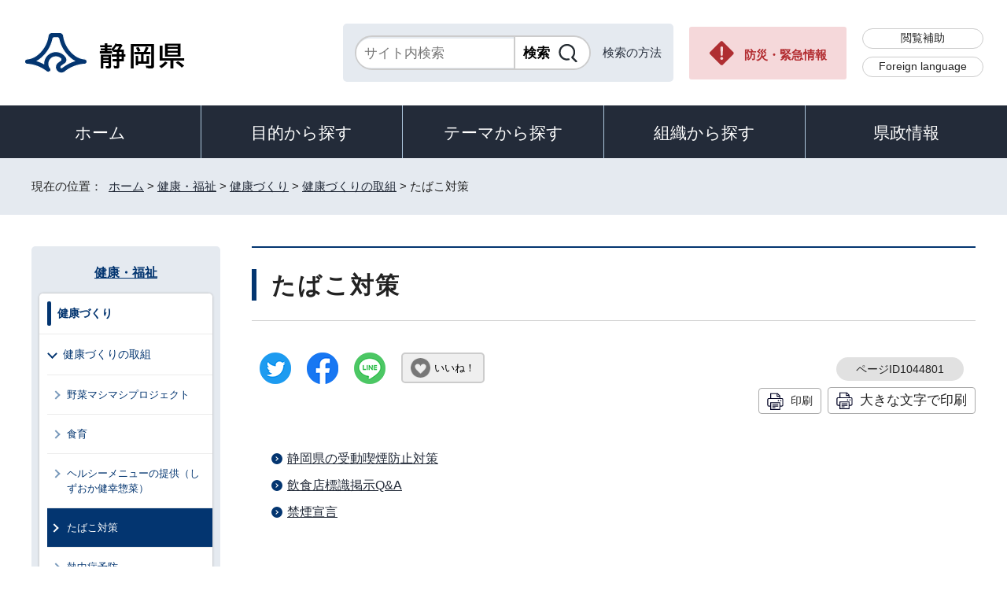

--- FILE ---
content_type: text/css
request_url: https://www.pref.shizuoka.jp/_template_/_site_/_default_/_res/design/parts.css?0201
body_size: 16662
content:
@charset "utf-8";
/*------------------------------------------------------------------------------
[1] 各種テンプレート
　県民窓口
	富士山ライブビュー
	教育委員会トップ
	人権啓発センタートップ
	汎用トップ
	イベント
	よくある質問
	施設
	画像リンク
	ページ内リンク
	イベントカレンダー
[2] 共通スタイル
	3列横並びメニュー（汎用トップ / サイトマップ）
	サイドメニュー
	トピックス・新着更新情報
	広告欄（トップページ、汎用トップ）
	広告欄（画像リンク）
	スクロールメニュー（トップページ、汎用トップ）
[3] オプション
------------------------------------------------------------------------------*/
/*******************************************************************************
[1] 各種テンプレート
*******************************************************************************/
/*==============================================================================
	県民窓口
==============================================================================*/
#wrap.madoguchi #madoguchimenu h2,
#wrap.madoguchi #madoguchilink h2{
    margin-bottom: 30px;
    padding-bottom: 15px;
    position: relative;
    text-align: center;
    font-size: 150%;
    border-bottom: 1px solid #ccc;
}
#wrap.madoguchi #madoguchimenu h2::after,
#wrap.madoguchi #madoguchilink h2::after{
    height: 5px;
    width: 4em;
    position: absolute;
    content:"";
    bottom: 0;
    left: 50%;
    transform: translateX(-50%);
    background: #043472;
}
#wrap.madoguchi #madoguchimenu h2 + p,
#wrap.madoguchi #madoguchilink h2 + p{
	margin-bottom:20px;
	text-align:center;
}
#wrap.madoguchi #madoguchimenu ul.flexstyle1{
	margin-bottom:70px;
	margin-left: -40px;
}
#wrap.madoguchi #madoguchimenu ul.flexstyle1 li{
	margin:10px 0px 10px 40px;
	width:calc(100% / 4 - 40px);
	background:#FFF;
	border-radius:15px;
	border: 8px solid #8abade;
}
#wrap.madoguchi #madoguchimenu ul.flexstyle1 li a{
	padding:25px 5px 30px 5px;
	color:#023F83;
	border-radius:8px;
	box-shadow:none;
}
#wrap.madoguchi #madoguchimenu ul.flexstyle1 li a:hover{
	background:#efefef;
	box-shadow:none;
}
#madoguchilink ul{
	margin-bottom:70px;
	list-style-type:none;
	border-top:1px solid #CCC;
}
#madoguchilink ul li{
	position:relative;
	box-sizing:border-box;
	border-bottom:1px solid #CCC;
	line-height: 1.5;
}
#madoguchilink ul li a{
	padding:30px 50px 30px 40px;
	display: block;
	position:relative;
}
#madoguchilink ul li a::before {
	width:6px;
	height:6px;
	display:block;
	position:absolute;
	left: 10px;
	top: calc(50% - 3px);
	content:"";
	border-left:1px solid #222;
	border-top:1px solid #222;
	-webkit-transform:rotate(135deg);
	transform:rotate(135deg);
}
#wrap.madoguchi #content2{
	margin-bottom:70px;
}
#wrap.madoguchi #content{
	margin-bottom:70px;
	width:auto;
	float:none;
	text-align: left;
}
/*==============================================================================
	富士山ライブビュー
==============================================================================*/
#wrap.live #pagebody{
	background: url(images/live/live_bg.jpg) repeat left 0 top 200px;
	position:relative;
}
#wrap.live #pagebody::before{
	content:"";
	width:100%;
	height:172px;
	background:#FFF;
	position:absolute;
	left:0;
	top:0;	
}
#wrap.live #content3{
	background:transparent;
}
#wrap.live #pagebody,
#wrap.live #content3{
	width: 100%;
    min-width: auto;
    max-width: none;
}
#wrap.live #content3 h1.h1img,
#wrap.live #content3 .box,
#wrap.live .container{
	max-width:1200px;
	margin-left:auto;
	margin-right:auto;
}
#live1,#live2,#live3,#live4,#live5{
	margin-bottom:30px;
}
#wrap.live .container h2{
	margin-bottom: 20px;
	display: flex;
	justify-content: center;
	align-items: center;
	text-align: center;
	font-size: 180%;
	overflow: hidden;
	color:#263f7d;
}
#wrap.live .container h2 span{
	padding: 0px 30px 0px 30px;
	display: inline-block;
	position: relative;
}
#wrap.live .container h2 span::before,
#wrap.live .container h2 span::after{
	content:"";
	margin-top: -7px;
	position: absolute;
	top: 50%;
	width: 1000%;
	height: 14px;
	background: url("images/live/h2_deco.png") repeat-x center left;
}
#wrap.live .container h2 span::before{
	left: 100%;
}
#wrap.live .container h2 span::after{
	right: 100%;
}
#live1 ul{
	margin-bottom:30px;
	list-style-type:none;
	display:flex;
	justify-content: flex-end;
}
#live1 ul li{
	border-right:1px solid #999;
}
#live1 ul li a{
	padding: 10px;
}
#live2 .container{
	display:flex;
	justify-content: space-between;
}
#live2 .left{
	width: 60%;
}
#live2 .right{
	width:35%;
}
#live2 .left p{
	border:10px solid #8ABADE;
	border-radius:15px;
}
#live2 .left img{
	max-width:100%;
	height:auto;
	border:3px solid #FFF;
	box-sizing:border-box;
	border-radius:8px;
}
#livecamera{
	border:10px solid #2997CE;
	border-radius:15px;
	background: #FFF;
}
#livecamera h3{
	padding:10px 10px 5px 10px;
	text-align:center;
	color:#263f7d;
	font-weight:bold;
}
#livecamera h3 span{
    padding-left: 60px;
    position: relative;
    display: inline-block;
}
#livecamera h3 span::before{
    width: 46px;
    height: 22px;
    content:"";
    position: absolute;
    left: 0;
    top: 50%;
    transform: translateY(-50%);
    background: url("images/live/mark_live.png");
}
#livecamera p{
	margin:5px;
	text-align:center;
	color:#263f7d;
}
#livecamera p img{
	height: auto;
	max-width: 100%;
}
#livecamera p:not(.view_camera_back){
	padding:10px 10px 0px 10px;
	margin-bottom: 0;
}
#livecamera ul{
	padding-top:10px;
	background:#2997CE;
	list-style-type:none;
	display:flex;
	justify-content: center;
	flex-wrap:wrap;
}
#livecamera ul li{
	margin:20px 5px;
	background: #1e2962;
	border-radius:100vh;
}
#livecamera ul li a{
	padding:5px 15px;
	display:block;
	box-sizing:border-box;
	color:#FFF;
	text-decoration:none;
}
#livecamera button{
	margin:0 10px 10px auto;
	display: block;
	color:#222;
	border:1px solid #CCC;
	border-radius:100vh;
	font-size:80%;
	padding:3px 15px;
	cursor: pointer;
}
#live3 table{
	margin:0px;
	padding:0px;
	clear:both;
	box-sizing:border-box;
	border-collapse:collapse;
	border:1px solid #CCC;
	empty-cells:show;
	max-width: none;
	width:100%;
}
#live3 th{
	padding:15px;
	border-right:1px solid #CCC;
	border-left:1px solid #CCC;
	text-align:left;
	vertical-align:top;
	background:#0068B7;
	color:#FFF;
}
#live3 tr{
	background: #FFF;
}
#live3 tr:nth-child(odd){
	background:#f5f5f5;
}
#live3 td{
	padding:15px;
	border-right:1px solid #CCC;
	border-left:1px solid #CCC;
	vertical-align:top;
}
#live4,#live5{
	margin-bottom:0;
	background:#FFF;
	padding:50px 0;
}
#live4 ul.flexstyle1{
	margin: 0;
	background: #DCEBFF;
	box-sizing: border-box;
	padding: 30px 50px;
	border-radius: 15px;
	border: 1px solid #B2D2E9;
}
#live4 ul.flexstyle1 li{
	margin:10px 20px 10px 20px;
	width:calc(100% / 4 - 40px);
	background:#FFF;
	border-radius:15px;
	border: 8px solid #8abade;
}
#live4 ul.flexstyle1 li a{
	padding:25px 5px 30px 5px;
	color:#023F83;
	border-radius:8px;
	box-shadow:none;
}
#live4 ul.flexstyle1 li a:hover{
	background:#efefef;
	box-shadow:none;
}
#wrapbg #wrap.live #live5 h2{
	padding:10px;
	background:#0068B7;
	display: block;
	margin-bottom:0;
	color: #FFF;
	font-size: 138%;
}
#wrapbg #wrap.live #live5 h2 span{
	display:block;
	text-align: left;
	padding-left: 80px;
	background:url(images/live/mark_fuji.png) no-repeat left 20px center;
}
#wrapbg #wrap.live #live5 h2 span::before,
#wrapbg #wrap.live #live5 h2 span::after{
	content:none;
}
#live5 ul{
	list-style-type:none;
	padding:10px 20px;
	border:1px solid #CCC;
	border-top:10px solid #CCC;
}
#live5 ul li{
	padding:15px 5px 15px 28px;
	position:relative;
	border-bottom:1px solid #CCC;
}
#live5 ul li:last-child{
	border:none;
}
#live5 ul li::before{
	width: 14px;
	height: 14px;
	content:"";
	position:absolute;
	top:calc(.9em - 7px + 16px);
	left: 5px;
	border-radius: 50%;
	background: #0168B7;
}
#live5 ul li::after {
	width: 4px;
	height: 4px;
	content:"";
	position:absolute;
	top:calc(.9em - 2px + 16px);
	left: 9px;
	border-top: 1px solid #fff;
	border-right: 1px solid #fff;
	transform:rotate(45deg);
	box-sizing: border-box;
}
#live6{
	padding:50px;
}
#live6 .container{
	padding: 30px 40px 20px 40px;
	box-sizing:border-box;
	background:#FFF;
	border-radius:15px;
	border: 5px solid #8abade;
}
#live6 .container::after{
	content:"";
	display:block;
	clear:both;
}
/*==============================================================================
	教育委員会トップ
==============================================================================*/
#soudan{
	border: 5px solid #1071B8;
	background: #E8F7FF;
	padding: 50px 40px;
	display:flex;
	width: calc(((100% - 40px) / 3) * 1);
	box-sizing:border-box;
	flex-wrap:wrap;
	justify-content: center;
	margin-bottom: 30px;
}
#soudan p{
	font-weight:bold;
}
#soudan p a{
    display: block;
    color: #FFFFFF;
    background-color: #1071B8;
    position: relative;
    border-radius: 50px;
    text-decoration: none;
    text-align: center;
    font-weight: bold;
    padding: 7px 30px 7px 20px;
    letter-spacing: 1.5px;
    margin: 0 6px;
}
#soudan p a::after{
	content: "";
    display: block;
    width: 0;
    height: 0;
    border-style: solid;
    border-width: 4px 0 4px 6px;
    border-color: transparent transparent transparent #ffffff;
    position: absolute;
    top: 0;
    bottom: 0;
    right: 12px;
    margin: auto;
}
#wrap.edu #slidelink1{
	width: calc((100% / 3) * 2 - 5px);
	margin-top: 0;
}
#wrap.edu .tmenubtn{
	bottom:10px;
}
#wrap.edu #slidelink1list ul{
	padding-bottom:0;
}
#wrap.edu #slidelink1list ul li{
	box-shadow:none;
	width:795px;
	position:relative;
	cursor: auto;
}
#wrap.edu #slidelink1list ul li p{
	position:absolute;
	margin: 0;
	bottom: 50px;
	left:0;
	background:rgba(255,255,255,.8);
	padding:10px;
	box-sizing:border-box;
	font-weight:bold;
}
#wrap.edu #slidelink1list .tmenu{
	padding:0;
	margin:0;
}
#wrap.edu #slidelink1scroll li{
    width: 23px;
    height: 57px;
	background-color: #1071B8;
	opacity:0.8;
}
#wrap.edu #slidelink1scroll li.back{
    border-radius:3px 0 0 3px;
	right:0;
}
#wrap.edu #slidelink1scroll li.forward{
	left:0;
    border-radius:0 3px 3px 0;
}
#wrap.edu #slidelink1scroll li.back::after,
#wrap.edu #slidelink1scroll li.forward::after{
	top: 50%;
	left: 50%;
	margin-left: -3px;
	transform:rotate(0deg);
	width: 0;
	height: 0;
	border-style: solid;
	border-width: 4px 0 4px 6px;
	border-color: transparent transparent transparent #FFFFFF;
}
#wrap.edu #slidelink1scroll li.back::after{
	top: 50%;
	left: 50%;
	margin-left: -3px;
	transform:rotate(0deg);
	width: 0;
	height: 0;
	border-style: solid;
	border-width: 4px 0 4px 6px;
	border-color: transparent transparent transparent #FFFFFF;
}
#wrap.edu #slidelink1scroll li.forward::after{
	border-width: 4px 6px 4px 0;
	border-color: transparent #FFF transparent transparent;
	
}
#edunews{
	clear:both;
}
.eduwrap{
	display:flex;
	justify-content: space-between;
}
#eduefforts,#edushisetsu{
	padding:45px 15px 5px 15px;
	background:#E2E2E2;
	text-align: center;
	margin-bottom: 30px;
}
#eduefforts h2,
#edushisetsu h2 {
    display: inline-block;
    font-size: 140%;
    position: relative;
    margin: 0 auto 20px auto;
    padding: 0 20px;
}
#eduefforts h2:before,
#eduefforts h2:after,
#edushisetsu h2:before,
#edushisetsu h2:after {
    content: "";
    display: block;
    width: 81px;
    height: 1px;
    background-color: #858585;
    position: absolute;
    top: 0;
    bottom: 0;
    margin: auto;
}
#eduefforts h2:before,
#edushisetsu h2:before {
    left: -81px;
}
#eduefforts h2:after,
#edushisetsu h2:after  {
    right: -81px;
}
#wrap.edu .news{
	width:calc((100% / 3) * 2 - 5px);
	margin:0 0 51px 0;
    border: 5px solid #DBDBDB;
	box-sizing:border-box;
	position:relative;
}
#wrap.edu .news h2{
	color:#FFF;
	border:none;
	padding: 19px 70px 16px 76px;
    background: #1071B8 url("images/edu/news_icon.png") 14px 9px no-repeat;
}
#wrap.edu .news ul{
  margin:0;
	padding:0 15px 15px 15px;
}
#wrap.edu .news ul li{
	padding-left:10px;
	 box-sizing: border-box;
	 background: #FFF url("images/edu/blue_arrow.png") 0px 18px no-repeat;
	 border: none;
}
#wrap.edu .news ul li span.date{
	 width:160px;
	 display:inline-block;
	 vertical-align: top;
}
#wrap.edu .news ul li span.newsli{
	 display:inline-block;
	 width:calc(100% - 170px);
}
#wrap.edu .news ul li a{
	 color:#222;
}
#wrap.edu .news ul li::before{
	 content:none;
}
#wrap.edu .news p.newsdetail{
	position:absolute;
	right:20px;
	top:20px;
	border: none;
	margin: 0;
	padding: 0;
}
#wrap.edu .news p.newsdetail a{
	color:#FFF;
	text-decoration: none;
	padding: 0 0 0 17px;
	display: inline-block;
	background: url("images/edu/white_arrow.png") left 8px no-repeat;
	border: none;
}
#wrap.edu .news .newsdetail a::before,
#wrap.edu .news .newsdetail a::after{
	content:none;
}
#wrap.edu .pagelist{
	width:calc(((100% - 40px) / 3) * 1);
    border: 5px solid #DBDBDB;
	margin:0 0 51px 0;
	box-sizing:border-box;
}
#wrap.edu .pagelist h2 {
    background: #1071B8 url("images/edu/page_icon.png") 14px 9px no-repeat;
    padding: 20px 5px 18px 76px;
	color:#FFF;
    font-size:100%;
}
#wrap.edu .pagelist ul{
    padding: 10px 10px 10px 10px;
    list-style-type:none;
}
#wrap.edu .pagelist ul li{
    border-bottom: 1px dotted #C5C5C5;
    padding: 14px 0 14px 30px;
	line-height: 1.5;
    background: #FFF url("images/edu/blue_arrow.png") 10px 20px no-repeat;
}
#wrap.edu .pagelist ul li a{
	color:#222;
}
#edumenu ul.flexstyle1.imgfull{
	margin-left:-20px;
}
#edumenu ul.flexstyle1.imgfull li{
	width:calc(100% / 3 - 20px);
}
#edumenu ul.flexstyle1.imgfull li{
	margin-left:20px;
	border:5px solid #CCC;
	background:#FFF;
	margin-bottom: 20px;
}
#edumenu ul.flexstyle1.imgfull li a{
	box-shadow:none;
	color:#222;
}
#edumenu ul.flexstyle1.imgfull li a img:not(.external){
	margin-bottom:0;
	width: 100%;
}
#edumenu ul.flexstyle1.imgfull li span{
	padding:10px 10px 10px 35px;
	display: flex;
	align-items: center;
	justify-content: flex-start;
	background: #FFF url("images/edu/blue_arrow.png") 15px center no-repeat;
	text-align: left;
}
#efforts{
    width: 48%;
}
#efforts ul{
	margin-bottom:0;
}
#efforts ul li{
	width:calc(100% / 2 - 10px);
	background-color: #FFFFFF;
	border: 5px solid #C5E6F8;
	border-radius:8px;
	margin-bottom: 15px;
}
#efforts ul li a{
	color:#222;
	box-shadow:none;
	border-radius: 5px;
}
#efforts ul li a:hover{
	background:transparent;
}
#edusoshiki{
    background-color: #FFFFFF;
    margin: 0 0 20px 0;
    padding: 0 20px 0px 25px;
    box-sizing: border-box;
    width: 48%;
}
#edusoshiki h3 {
    color: #1071B8;
    border-bottom: 1px solid #1071B8;
    font-size: 120%;
    text-align: center;
    background: url("images/edu/list_ttl_icon.png") 0 0 no-repeat;
    margin: -20px 0 0 0;
    padding: 30px 10px 10px 10px;
    letter-spacing: 1.5px;
	margin-bottom:10px;
}
#edusoshiki ul {
	margin-bottom: 10px;
}
#edusoshiki li {
    margin-bottom: 0;
    border: none;
    box-shadow:none;
    border-bottom: 1px dotted #C2C2C2;
    min-height: auto;
    width: calc(100% / 2 - 15px);
}
#edusoshiki li a {
    padding: 8px 5px 8px 32px;
    font-weight: bold;
    background: url("images/edu/blue_arrow.png") 10px center no-repeat;
}
#edusoshiki ul.flexstyle3.listmark li a::before{
	content:none;
}

#eduefforts .bannerimg ul li{
	margin:0 0px 15px 10px;
	width: calc(100% / 3 - 10px);
}
#edushisetsu ul.flexstyle2{
	margin-left:-25px;
}
#edushisetsu ul.flexstyle2 li{
	margin-left:25px;
	width:calc(100% / 3 - 25px);
	border:none;
}
#edushisetsu ul.flexstyle2 li a{
    background: #FFF;
	border-radius:8px;
}
#edushisetsu ul.flexstyle2 li a img{
	margin:5px;
}
#edushisetsu ul.flexstyle2 li a span{
	padding:5px 5px 5px 25px;
	text-align:left;	
    background: url("images/edu/blue_arrow.png") 13px center no-repeat;
}

#wrap.edu #slidelink2{
	margin:30px;
}
#wrap.edu #slidelink2scroll li{
    width: 23px;
    height: 57px;
	background-color: #ACACAC;
}
#wrap.edu #slidelink2scroll li.back{
    border-radius:3px 0 0 3px;
}
#wrap.edu #slidelink2scroll li.forward{
    border-radius:0 3px 3px 0;
}
#wrap.edu #slidelink2scroll li.back::after,
#wrap.edu #slidelink2scroll li.forward::after{
	top: 50%;
	left: 50%;
	margin-left: -3px;
	transform:rotate(0deg);
	width: 0;
	height: 0;
	border-style: solid;
	border-width: 4px 0 4px 6px;
	border-color: transparent transparent transparent #000000;
}
#wrap.edu #slidelink2scroll li.back::after{
	top: 50%;
	left: 50%;
	margin-left: -3px;
	transform:rotate(0deg);
	width: 0;
	height: 0;
	border-style: solid;
	border-width: 4px 0 4px 6px;
	border-color: transparent transparent transparent #000000;
}
#wrap.edu #slidelink2scroll li.forward::after{
	border-width: 4px 6px 4px 0;
	border-color: transparent #000 transparent transparent;
}
#wrap.edu .tmenubtn button{
    font-size: 92.8%;
    font-weight: bold;
    color: #605D5D;
    text-decoration: none;
    padding: 8px 10px 5px 25px;
    position: relative;
    letter-spacing: 1px;
    background: #efefef;
    border-radius:3px;
}
#wrap.edu .tmenubtn button:before {
    content: "";
    display: block;
    position: absolute;
    top: 8px;
    left: 8px;
}
#wrap.edu .tmenubtn button.image_reel_stop:before {
    width: 3px;
    height: 10px;
    border-left: 3px solid #605D5D;
    border-right: 3px solid #605D5D;
}
#wrap.edu .tmenubtn button.image_reel_play:before {
    width: 0;
    height: 0;
    border-style: solid;
    border-width: 5px 0 5px 10px;
    border-color: transparent transparent transparent #605D5D;
}
#wrap.edu #subheader{
	line-height:1.2;
	margin-bottom: 20px;
}
#wrap.edu #subtitle{
    border: 3px solid #1071B8;
    font-weight: bold;
    text-align: center;
    position: relative;
    padding:0px;
    display:flex;
}
#wrap.edu #subtitle .subtitletxt{
    display: flex;
    align-items: center;
	justify-content: center;
    width: 100%;
	font-size:130%;
}
#wrap.edu #subtitle p,
#wrap.edu #subtitle .subtitletxt p {
	margin:0;
    position: relative;
}
#wrap.edu #subtitle .subtitletxt p:before,
#wrap.edu #subtitle .subtitletxt p:after {
    content: "";
    display: block;
    width: 52px;
    height: 1px;
    background-color: #858585;
    color: #FFFFFF;
    position: absolute;
    top: 0;
    bottom: 0;
    margin: auto;
}
#wrap.edu #subtitle .subtitletxt p:before {
    left: -74px;
}
#wrap.edu #subtitle .subtitletxt p:after {
    right: -72px;
}

#wrap.edu #subgnavi{
	padding:15px 0;
	border-top:5px solid #DBDBDB;
	border-bottom:5px solid #DBDBDB;
}
#wrap.edu #subgnavi ul {
    display: block;
    width: 100%;
    margin: 0;
	display: flex;
	flex-wrap: wrap;
    border-left: 1px solid #DBDBDB;
	box-sizing: border-box;
}
#wrap.edu #subgnavi ul li {
	margin:0;
	display: block;
	border-right: 1px solid #DBDBDB;
	width: calc((100% - 80px) / 6);
	box-sizing: border-box;
	background: #FFF;
	padding: 0;
}
#wrap.edu #subgnavi ul li.gnavi01 {
	width:80px;
}
#wrap.edu #subgnavi ul li a {
    display: block;
    width: 100%;
    text-align: center;
    position: relative;
    padding: 67px 5px 10px;
    color: inherit;
    text-decoration: none;
    font-weight: bold;
	font-size:95%;
    box-sizing: border-box;
}
#wrap.edu #subgnavi ul li a:before {
    content: "";
    display: block;
    width: 48px;
    height: 48px;
    background-color: #1071B8;
    position: absolute;
    top: 0;
    left: 0;
    right: 0;
    margin: auto;
    border-radius: 50px;
}
#wrap.edu #subgnavi ul li.gnavi01 a:before {
    background: url("images/edu/gnavi/navi_icon01.png") top center no-repeat;
    top: 33px;
}
#wrap.edu #subgnavi ul li.gnavi02 a:before {
    background: #1071B8 url("images/edu/gnavi/navi_icon02.png") center no-repeat;
}
#wrap.edu #subgnavi ul li.gnavi03 a:before {
    background: #1071B8 url("images/edu/gnavi/navi_icon03.png") center no-repeat;
}
#wrap.edu #subgnavi ul li.gnavi04 a:before {
    background: #1071B8 url("images/edu/gnavi/navi_icon04.png") center no-repeat;
}
#wrap.edu #subgnavi ul li.gnavi05 a:before {
    background: #1071B8 url("images/edu/gnavi/navi_icon05.png") center no-repeat;
}
#wrap.edu #subgnavi ul li.gnavi06 a:before {
    background: #1071B8 url("images/edu/gnavi/navi_icon06.png") center no-repeat;
}
#wrap.edu #subgnavi ul li.gnavi07 a:before {
    background: #1071B8 url("images/edu/gnavi/navi_icon07.png") center no-repeat;
}
#wrap.edu #subgnavi ul li a:hover:after {
    content: "";
    display: block;
    width: 43px;
    height: 3px;
    position: absolute;
    bottom: 0;
    left: 0;
    right: 0;
    margin: auto;
    background-color: #1071B8;
}
#wrap.edu #subgnavi ul li.gnavi02 a:hover:before,
#wrap.edu #subgnavi ul li.gnavi02 a:hover:after {
    background-color: #873CA7;
}
#wrap.edu #subgnavi ul li.gnavi03 a:hover:before,
#wrap.edu #subgnavi ul li.gnavi03 a:hover:after {
    background-color: #787B1B;
}
#wrap.edu #subgnavi ul li.gnavi04 a:hover:before,
#wrap.edu #subgnavi ul li.gnavi04 a:hover:after {
    background-color: #0074D9;
}
#wrap.edu #subgnavi ul li.gnavi05 a:hover:before,
#wrap.edu #subgnavi ul li.gnavi05 a:hover:after {
    background-color: #0D711D;
}
#wrap.edu #subgnavi ul li.gnavi06 a:hover:before,
#wrap.edu #subgnavi ul li.gnavi06 a:hover:after {
    background-color: #A5621E;
}
#wrap.edu #subgnavi ul li.gnavi07 a:hover:before,
#wrap.edu #subgnavi ul li.gnavi07 a:hover:after {
    background-color: #C7467A;
}
#wrap.edu #subgnavi ul li.gnavi01 span {
    position: relative;
    display: block;
    z-index: -1;
}
/*==============================================================================
	人権啓発センタートップ
==============================================================================*/
#wrap.jinken #subtitle h1{
	text-align:center;
	border-radius:10px 10px 0px 0px;
}
#wrap.jinken #subtitle h1 img{
	border-radius:10px 10px 0px 0px;
	max-width: 100%;
	height: auto;
}
/*------------------------------------------------------------------------------
	レイアウト
------------------------------------------------------------------------------*/
#jleft{
	width:calc(100% - 290px);
	float:left;
}
#jright{
	width:245px;
	float:right;
}
/*------------------------------------------------------------------------------
	メニュー
------------------------------------------------------------------------------*/
#wrap.jinken #subgnavi{
	margin:0px 0px 34px 0px;
	background:#e3f6e7;
}
#wrap.jinken #subgnavi ul{
	display:flex;
	list-style-type:none;
}
#wrap.jinken #subgnavi ul li{
	position:relative;
	font-size:100%;
	border-right: 1px solid #ffffff;
	border-bottom: 2px solid #29813c;
	text-align: center;
	box-sizing:border-box;
	display:flex;
}
#wrap.jinken #subgnavi .hscate{
	flex-grow:1;
}
#wrap.jinken #subgnavi ul li a{
	padding:14px;
	width:100%;
	display:block;
	color: #1f612d;
	font-weight: bold;
	background-color: #e3f6e7;
	text-decoration: none;
	vertical-align: middle;
	box-sizing:border-box;
	transition: 0.2s ease-in-out;
}
#wrap.jinken #subgnavi ul li a:hover,
#wrap.jinken #subgnavi ul li a:focus,
#wrap.jinken #subgnavi ul li a.choice,
#wrap.jinken #subgnavi ul li a.active{
	color:#FFF;
	background-color:#29813c;
}
/*　ドロップダウンリスト
------------------------------------------------------------------------------*/
#wrap.jinken #subgnavi ul.hnavi{
	width:100%;
	display:none;
	position:absolute;
	left:0;
	top:100%;
	z-index:100;
}
#wrap.jinken #subgnavi ul.hnavi li{
	width:100%;
	font-size:90%;
	border-right: none;
	border-bottom: 1px solid #ffffff;
	text-align: left;
	box-sizing:border-box;
}
#wrap.jinken #subgnavi ul.hnavi li:last-child{
	border-bottom:none;
}
#wrap.jinken #subgnavi ul.hnavi li a{
	padding:8px 14px 8px 30px;
	position:relative;
}
#wrap.jinken #subgnavi ul.hnavi li a::before{
	width:9px;
	height:9px;
	content:"";
	display:block;
	position:absolute;
	left:11px;
	top:calc(.9em + 3px);
	border-top:2px solid #29813c;
	border-right:2px solid #29813c;
	transform:rotate(45deg);
	border-radius:1px;
	box-sizing:border-box;
}
#wrap.jinken #subgnavi ul.hnavi li a:hover::before,
#wrap.jinken #subgnavi ul.hnavi li a:focus::before{
	border-top:2px solid #FFFFFF;
	border-right:2px solid #FFFFFF;
}
/*　ホーム
------------------------------------------------------------------------------*/
#wrap.jinken #subgnavi ul li.glist1{
	width:56px;
	flex-grow:0;
	position:relative;
}
#wrap.jinken #subgnavi ul li.glist1 a::before{
	content:"";
	display:block;
	position:absolute;
	left:0;
	right:0;
	top:0;
	bottom:0;
	background:url(images/jinken/icon_home.png) no-repeat center center;
}
#wrap.jinken #subgnavi ul li.glist1 a:hover::before,
#wrap.jinken #subgnavi ul li.glist1 a.active::before{
	background:url(images/jinken/icon_home_hv.png) no-repeat center center;
}
#wrap.jinken #subgnavi ul li.glist1 span {
	display:block;
	position:absolute; 
	left:-9999px;
}
/*------------------------------------------------------------------------------
	カルーセル
------------------------------------------------------------------------------*/
#wrap.jinken #pickup #scroll_a .window::before{
	padding-bottom:35.809%;
}
#wrap.jinken #pickup #scroll_a .window::after{
	padding-bottom:35.809%;
}
#wrap.jinken #scroll_a .paging{
	width:auto;
}
/*------------------------------------------------------------------------------
	新着情報
------------------------------------------------------------------------------*/
#wrap.jinken .news{
	border:none;
}
#wrap.jinken .news h2{
	margin:0px 0px 10px 0px;
	padding:11px 10px 10px 67px;
	font-size:160%;
	color:#1f612d;
	background-color:transparent;
	background:url(images/jinken/icon_new_list.png) no-repeat left center,
			   url(images/jinken/border_new_list.png) repeat-x left top,
			   url(images/jinken/border_new_list.png) repeat-x left bottom;
	border:none;
}
#wrap.jinken .news ul{
	margin:5px 0px 5px 0px;
}
#wrap.jinken .news ul li{
	padding: 4px 0px 4px 0px;
	border-top:none;
	border-bottom:1px dotted #cfcfcf;
}
#wrap.jinken .news ul li span.date{
	padding:5px 0px 5px 10px;
	font-weight:bold;
}
#wrap.jinken .news ul li span.newsli{
	padding:5px 5px 5px 10px;
}
#wrap.jinken .news ul li span.labelupdate,
#wrap.jinken .news ul li span.labelnew{
	margin:7px 0px 0px 0px;
	padding:3px 3px 2px 3px;
	border-radius:3px;
}
#wrap.jinken .news ul li span.labelnew{
	color:#000;
	background:#E3F6E7;
	border:1px solid #29813C;
}
#wrap.jinken .news ul li span.labelupdate{
	color:#000;
	background:#FFFFFF;
	border:1px solid #29813C;
}
#wrap.jinken .news .newsdetail{
	margin:0px;
	padding:5px 10px 5px 0px;
	font-size:90%;
	border-top:none;
}
#wrap.jinken .news .newsdetail a{
	padding-left:22px;
	color:#222;
	font-weight:bold;
	text-decoration:underline;
	background:url(images/jinken/arrow_blue_pc.png) no-repeat left center;
	text-decoration:none;
	border: none;
}
#wrap.jinken .news .newsdetail a::before{
	content:none;
}
/*------------------------------------------------------------------------------
	イベント・講座情報
------------------------------------------------------------------------------*/
#wrap.jinken .topics{
	margin-bottom:30px;
	padding-bottom:24px;
    background:url(images/jinken/border_new_list.png) repeat-x left bottom;
	border:none;
}
#wrap.jinken .topics h2{
	margin:0px 0px 20px 0px;
	padding:11px 10px 10px 67px;
	font-size:160%;
	color:#1f612d;
	background-color:transparent;
	background:url(images/jinken/icon_event_list.png) no-repeat left center,
			   url(images/jinken/border_new_list.png) repeat-x left top,
			   url(images/jinken/border_new_list.png) repeat-x left bottom;
	border:none;
}
#wrap.jinken .topics ul{
	margin:0px 0px 5px 0px;
}
#wrap.jinken .topics ul li{
	margin-bottom:10px;
	padding-top:0px;
	padding-bottom:10px;
	padding-left:26px;
	border-top:none;
	border-bottom:1px dotted #cfcfcf;
}
#wrap.jinken .topics ul li::before{
	width:8px;
	height:8px;
	top:calc(.75em - 4px);
	left:8px;
	background:#FFC000;
	border:none;
	border-radius:50%;
}
#wrap.jinken .topics .newsdetail{
	margin:0px;
	padding:5px 10px 5px 0px;
	font-size:90%;
	text-align:right;
}
#wrap.jinken .topics .newsdetail a{
	padding-left:22px;
	color:#222;
	font-weight:bold;
	text-decoration:underline;
	background:url(images/jinken/arrow_blue_pc.png) no-repeat left center;
	text-decoration:none;
}
/*------------------------------------------------------------------------------
	人権宣言
------------------------------------------------------------------------------*/
#wrap.jinken .declaration ul.flexstyle3{
	margin:0 0 30px -10px;
}
#wrap.jinken .declaration ul.flexstyle3 li{
	margin:0 0px 10px 10px;
	width:calc(100% / 5 - 10px);
	min-height:65px;
	border:none;
	border-bottom:2px solid #e0e0e0;
	border-radius:8px;
	box-shadow:none;
	overflow:hidden;
}
#wrap.jinken .declaration ul.flexstyle3 a{
	color:#1f612d;
	font-weight:bold;
	background:#e3f6e7;
	text-decoration:none;
}
#wrap.jinken .declaration ul.flexstyle3 a:hover,
#wrap.jinken .declaration ul.flexstyle3 a:focus{
    color:#ffffff;
    background-color: #29813c;
}
/*------------------------------------------------------------------------------
	人権のご相談
------------------------------------------------------------------------------*/
#wrap.jinken .jbanner{
	margin-bottom:15px;
	background:#fffddf url(images/jinken/bg_navi_banner.png) no-repeat;
	background-size:100% auto;
    border:3px solid #e3f6e7;
    text-align:center;
    border-radius:8px;
    box-shadow: 0 2px 0 0 rgb(224,224,224);
}
#wrap.jinken .jbanner a{
	padding-bottom:13px;
	display:block;
	color:#000000;
	text-decoration:none;
}
#wrap.jinken .jbanner h2{
	padding:10px 7px 7px 7px;
	font-size:125%;
	text-decoration:none;
}
#wrap.jinken .jbanner a:hover h2{
	text-decoration:underline;
}
#wrap.jinken .jbanner h2::before {
	margin-right:4px;
	content: '';
	display:inline-block;
	width:18px;
	height:18px;
	background:url(images/jinken/icon_circle_caret.png) no-repeat;
	background-size:auto;
}
#wrap.jinken .jbanner p{
	padding:4px;
	font-size:90%;
	font-weight:bold;
}
/*------------------------------------------------------------------------------
	ピックアップ情報
------------------------------------------------------------------------------*/
#wrap.jinken .jpickup{
	margin-bottom:15px;
	background:#fffddf;
    border:3px solid #e3f6e7;
    text-align:center;
    border-radius:8px;
    box-shadow: 0 2px 0 0 rgb(224,224,224);
}
#wrap.jinken .jpickup h2{
	margin-bottom:10px;
	padding:13px 10px;
	font-size:115%;
	color:#000000;
	background-color:#ffffff;
	background-image:url(images/jinken/line_caret_top.png),url(images/jinken/line_caret_bottom.png);
	background-repeat:repeat-x;
	background-position:left top, bottom left;
	text-align:center;
}
#wrap.jinken .jpickup p a{
	padding-bottom:7px;
	display:block;
	color:#000000;
	font-weight:bold;
	text-decoration:none;
}
#wrap.jinken .jpickup p a:hover{
	text-decoration:underline;
}
#wrap.jinken .jpickup p img{
	margin-bottom:7px;
}
#wrap.jinken .jpickup p span{
	padding:0px 5px 0px 30px;
	display:block;
	font-size:90%;
	background:transparent url(images/jinken/arrow_blue_pc.png) 11px 2px no-repeat;
	text-align:left;
	line-height:1.4;
}
/*------------------------------------------------------------------------------
	右カラムバナー（アイコン＋テキスト）
------------------------------------------------------------------------------*/
#wrap.jinken .jmedia ul.flexstyle2 li{
	margin-bottom:15px;
	width:100%;
	min-height:60px;
    border:3px solid #e3f6e7;
    border-radius:8px;
    box-shadow: 0 2px 0 0 rgb(224,224,224);
}
#wrap.jinken .jmedia ul.flexstyle2 li a{
	font-size:90%;
	background:#fffddf;
}
#wrap.jinken .jmedia ul.flexstyle2 li a img{
	margin:10px;
}
#wrap.jinken .jmedia ul.flexstyle2 li a .external{
	margin:0px 0px 0px 5px;
}
#wrap.jinken .jmedia ul.flexstyle2 li a span{
	padding:10px;
	width:auto;
	flex-basis:auto;
}
#wrap.jinken .jmedia ul.flexstyle2 li a:hover span{
	text-decoration:underline;
}
/*------------------------------------------------------------------------------
	フッター
------------------------------------------------------------------------------*/
#jfooter{
	padding:27px 0px 17px 0px;
	clear:both;
	border-top: 2px solid #ebebeb;
}
#jfooter h2{
	margin-bottom:5px;
	font-size:115%;
}
#jfooter #jadleft{
	margin-right:20px;
	width:auto;
	float:left;
	margin-bottom: 10px;
}
#jfooter #jadright{
	float:left;
}
#jfooter #jadleft p{
	font-size:90%;
	line-height:1.5;
}
#jfooter #jadright p{
	width:180px;
}
#jfooter #jadright p a{
	padding:11px 15px 7px 44px;
	display:inline-block;
	color:#000000;
	font-size:90%;
	font-weight:bold;
	background:#ffffff url(images/jinken/icon_map.png) no-repeat 17px center;
	border:1px solid #29813c;
	border-radius:8px;
	text-decoration:none;
	box-shadow:0 2px 0 0 rgb(224, 224, 224);
	transition:0.2s all;
}
#jfooter #jadright p a:hover,
#jfooter #jadright p a:focus{
	text-decoration: underline;
}
/*==============================================================================
	汎用トップ
==============================================================================*/
/*------------------------------------------------------------------------------
	上メニュー
------------------------------------------------------------------------------*/
#ptopnavi{
	margin-bottom:50px;
}
/*　画像
------------------------------------------------------------------------------*/
#ptopnavi ul.imgnavi{
	clear:both;
	list-style-type:none;
	margin-left:-10px;
	display:flex;
	flex-wrap:wrap;
}
#ptopnavi ul.imgnavi li{
	margin:0px 0px 10px 10px;
}
/* テキスト
------------------------------------------------------------------------------*/
#ptopnavi ul.txtnavi{
	margin-left:-10px;
	display:flex;
	flex-wrap:wrap;
	clear:both;
	list-style-type:none;
}
#ptopnavi ul.txtnavi li{
	margin:0px 0px 10px 10px;
	width:calc(100% / 5 - 10px);
	overflow:hidden;
	border-radius:4px;
	line-height:1.5;
	min-height:70px;
}
#ptopnavi ul.txtnavi li a{
	padding:10px 40px 10px 10px;
	height:100%;
	width:100%; 
	display:flex;
	position:relative;
	align-items: center;
	box-sizing:border-box;
	color:#FFFFFF;
	font-weight:bold;
	background:#033570;
	text-decoration:none;
}
#ptopnavi ul.txtnavi li a::before{
	width: 8px;
	height: 8px;
	content:"";
	position:absolute;
	top:calc(50% - 6px);
	right: 18px;
	border-top: 2px solid #fff;
	border-right: 2px solid #fff;
	transform:rotate(45deg);
	box-sizing: border-box;
}
#ptopnavi ul.txtnavi li a:hover{
	background:#102662;
}
/*------------------------------------------------------------------------------
	基本エリア
------------------------------------------------------------------------------*/
/*　バナーパーツ
------------------------------------------------------------------------------*/
#petit ul.objectlink::after{
	content:"";
	display:block;
	clear:both;
}
/*------------------------------------------------------------------------------
	色変更(基本色/青/緑/ピンク/オレンジ)
------------------------------------------------------------------------------*/
/*　上メニュー（テキスト）
------------------------------------------------------------------------------*/
.color1 #ptopnavi ul.txtnavi li a{
	background:#622B7E;
}
.color1 #ptopnavi ul.txtnavi li a:hover{
	background:#320057;
}
.color2 #ptopnavi ul.txtnavi li a{
	background:#A81C4D;
}
.color2 #ptopnavi ul.txtnavi li a:hover{
	background:#7E143A;
}
.color3 #ptopnavi ul.txtnavi li a{
	background:#5A483A;
}
.color3 #ptopnavi ul.txtnavi li a:hover{
	background:#3C2805;
}
.color4 #ptopnavi ul.txtnavi li a{
	background:#0A5A63;
}
.color4 #ptopnavi ul.txtnavi li a:hover{
	background:#05372E;
}
/*　トピックス・新着情報
------------------------------------------------------------------------------*/
.color1 .topics,.color1 .news{
	border-color:#622B7E;
}
.color1 .topics h2,.color1 .news h2{
	color:#622B7E;
	background:#F0EAF4;
	border-color:#622B7E;
}
.color1 .topics ul li,.color1 .news ul li,.color1 .news .newsdetail{
	border-color:#DCCFE3;
}
.color1 .topics ul li::before{
	border-color:#A681B5;
}
.color1 .news .newsdetail a{
	color:#622B7E;
	background:#E0D5E5;
	border-color:#D1C6D6;
}
.color1 .news .newsdetail a::before{
	background:#622B7E;
}
.color1 .news ul li span.labelnew{
	background:#622B7E;
}
.color1 .news ul li span.labelupdate{
	background:#320057;
}
.color2 .topics,.color2 .news{
	border-color:#A81C4D;
}
.color2 .topics h2,.color2 .news h2{
	color:#A81C4D;
	background:#F7E8ED;
	border-color:#A81C4D;
}
.color2 .topics ul li,.color2 .news ul li,.color2 .news .newsdetail{
	border-color:#ECCED8;
}
.color2 .topics ul li::before{
	border-color:#D76D91;
}
.color2 .news .newsdetail a{
	color:#A81C4D;
	background:#F7E8ED;
	border-color:#E5BBC9;
}
.color2 .news .newsdetail a::before{
	background:#A81C4D;
}
.color2 .news ul li span.labelnew{
	background:#A81C4D;
}
.color2 .news ul li span.labelupdate{
	background:#7E143A;
}
.color3 .topics,.color3 .news{
	border-color:#5A483A;
}
.color3 .topics h2,.color3 .news h2{
	color:#5A483A;
	background:#EEEDEB;
	border-color:#5A483A;
}
.color3 .topics ul li,.color3 .news ul li,.color3 .news .newsdetail{
	border-color:#DAD6D3;
}
.color3 .topics ul li::before{
	border-color:#918E85;
}
.color3 .news .newsdetail a{
	color:#5A483A;
	background:#DFDBD8;
	border-color:#C9C8C6;
}
.color3 .news .newsdetail a::before{
	background:#5A483A;
}
.color3 .news ul li span.labelnew{
	background:#5A483A;
}
.color3 .news ul li span.labelupdate{
	background:#3C2805;
}
.color4 .topics,.color4 .news{
	border-color:#0A5A63;
}
.color4 .topics h2,.color4 .news h2{
	color:#0A5A63;
	background:#E6EEF0;
	border-color:#0A5A63;
}
.color4 .topics ul li,.color4 .news ul li,.color4 .news .newsdetail{
	border-color:#CBDADD;
}
.color4 .topics ul li::before{
	border-color:#6799A2;
}
.color4 .news .newsdetail a{
	color:#0A5A63;
	background:#CEDDE0;
	border-color:#BDD1D2;
}
.color4 .news .newsdetail a::before{
	background:#0A5A63;
}
.color4 .news ul li span.labelnew{
	background:#0A5A63;
}
.color4 .news ul li span.labelupdate{
	background:#05372E;
}
/*　クラスsidelinkとbannertxt
------------------------------------------------------------------------------*/
.color1 .sidelink h2{
	border-top-color:#622B7E;
}
.color2 .sidelink h2{
	border-top-color:#A81C4D;
}
.color3 .sidelink h2{
	border-top-color:#5A483A;
}
.color4 .sidelink h2{
	border-top-color:#0A5A63;
}
.color1 .sidelink ul li:not(.imglink)::before{
	border-color:#A681B5;
}
.color2 .sidelink ul li:not(.imglink)::before{
	border-color:#D76D91;
}
.color3 .sidelink ul li:not(.imglink)::before{
	border-color:#918E85;
}
.color4 .sidelink ul li:not(.imglink)::before{
	border-color:#6799A2;
}
.color1 .bannertxt ul:not(.txtnavi) li a{
	background:#E0D5E5;
	border-color:#D1C6D6;
}
.color1 .bannertxt ul:not(.txtnavi) li a::before{
	border-color:#622B7E;
}
.color2 .bannertxt ul:not(.txtnavi) li a{
	background:#F7E8ED;
	border-color:#E5BBC9;
}
.color2 .bannertxt ul:not(.txtnavi) li a::before{
	border-color:#A81C4D;
}
.color3 .bannertxt ul:not(.txtnavi) li a{
	background:#DFDBD8;
	border-color:#C9C8C6;
}
.color3 .bannertxt ul:not(.txtnavi) li a::before{
	border-color:#5A483A;
}
.color4 .bannertxt ul:not(.txtnavi) li a{
	background:#CEDDE0;
	border-color:#BDD1D2;
}
.color4 .bannertxt ul:not(.txtnavi) li a::before{
	border-color:#0A5A63;
}
.color1 .bannertxt ul.txtnavi li a::before{
	border-color:#A681B5;
}
.color2 .bannertxt ul.txtnavi li a::before{
	border-color:#D76D91;
}
.color3 .bannertxt ul.txtnavi li a::before{
	border-color:#918E85;
}
.color4 .bannertxt ul.txtnavi li a::before{
	border-color:#6799A2;
}
.color1 .sidebannertxt ul li a{
	background:#C0ABCC;
}
.color1 .sidebannertxt ul li a:hover{
	background:#D7C5E0;
}
.color2 .sidebannertxt ul li a{
	background:#DBA4B7;
}
.color2 .sidebannertxt ul li a:hover{
	background:#EBB7C9;
}
.color3 .sidebannertxt ul li a{
	background:#BEB7B1;
}
.color3 .sidebannertxt ul li a:hover{
	background:#D4CFCB;
}
.color4 .sidebannertxt ul li a{
	background:#9CBEC0;
}
.color4 .sidebannertxt ul li a:hover{
	background:#BAD5D6;
}
/*　リストマーク
------------------------------------------------------------------------------*/
.color1 .smenu ul li:not([class])::before,
.color1 .smenu ul li.list::before,
#petit.color1 ul li.thumbslist .list::before,
#petit.color1 ul li.thumbslist .thumbslink::before,
.color1 #secondimg .smenu h2::before,.color1 #secondimg2 .smenu h2::before{
	background:#622B7E;
}
.color2 .smenu ul li:not([class])::before,
.color2 .smenu ul li.list::before,
#petit.color2 ul li.thumbslist .list::before,
#petit.color2 ul li.thumbslist .thumbslink::before,
.color2 #secondimg .smenu h2::before,.color2 #secondimg2 .smenu h2::before{
	background:#A81C4D;
}
.color3 .smenu ul li:not([class])::before,
.color3 .smenu ul li.list::before,
#petit.color3 ul li.thumbslist .list::before,
#petit.color3 ul li.thumbslist .thumbslink::before,
.color3 #secondimg .smenu h2::before,.color3 #secondimg2 .smenu h2::before{
	background:#5A483A;
}
.color4 .smenu ul li:not([class])::before,
.color4 .smenu ul li.list::before,
#petit.color4 ul li.thumbslist .list::before,
#petit.color4 ul li.thumbslist .thumbslink::before,
.color4 #secondimg .smenu h2::before,.color4 #secondimg2 .smenu h2::before{
	background:#0A5A63;
}
/*　見出し
------------------------------------------------------------------------------*/
.color1 .smenu h2::before,
.color1 #secondlist ul li a::before,
.color1 #secondlist2 ul li a::before{
	background:#622B7E;
}
.color2 .smenu h2::before,
.color2 #secondlist ul li a::before,
.color2 #secondlist2 ul li a::before{
	background:#A81C4D;
}
.color3 .smenu h2::before,
.color3 #secondlist ul li a::before,
.color3 #secondlist2 ul li a::before{
	background:#5A483A;
}
.color4 .smenu h2::before,
.color4 #secondlist ul li a::before,
.color4 #secondlist2 ul li a::before{
	background:#0A5A63;
}
.color1 .smenu h2 a,
.color1 #secondlist ul li a,
.color1 #secondlist2 ul li a,
.color2 .smenu h2 a,
.color2 #secondlist ul li a,
.color2 #secondlist2 ul li a,
.color3 .smenu h2 a,
.color3 #secondlist ul li a,
.color3 #secondlist2 ul li a,
.color4 .smenu h2 a,
.color4 #secondlist ul li a,
.color4 #secondlist2 ul li a{
	color:#222222;
}
/*	写真付き枠
------------------------------------------------------------------------------*/
.color1 #secondimg .smenu,.color1 #secondimg2 .smenu{
	border-color:#622B7E;
}
.color2 #secondimg .smenu,.color2 #secondimg2 .smenu{
	border-color:#A81C4D;
}
.color3 #secondimg .smenu,.color3 #secondimg2 .smenu{
	border-color:#5A483A;
}
.color4 #secondimg .smenu,.color4 #secondimg2 .smenu{
	border-color:#0A5A63;
}
/*	基本
------------------------------------------------------------------------------*/
#content3 .color1 h1{
	border-top-color:#622B7E;
}
#content3 .color1 h1::before,
.color1 #content ul:not([class]) > li:not([class])::after{
	background:#622B7E;
}
.color1 #content h2{
	background:#622B7E;
	background:linear-gradient(135deg, #622B7E 0%, #622B7E calc(100% - 60px), #72428C calc(100% - 60px), #72428C calc(100% - 45px), #805698 calc(100% - 45px), #805698 calc(100% - 30px), #8D65A4  calc(100% - 30px), #8D65A4 100%);
}
.color1 #content h3::before{
	background:#C0ABCC;
}
.color1 #content h4,.color1 #content dt{
	background:#E0D5E5;
}
.color1 #content ul.objectlink li:not([class])::before{
	background:#622B7E;
}
.color1 #reference{
	border-color:#622B7E;
}
.color1 #reference h2{
	background:#622B7E;
}
#content3 .color2 h1{
	border-top-color:#A81C4D;
}
#content3 .color2 h1::before,
.color2 #content ul:not([class]) > li:not([class])::after{
	background:#A81C4D;
}
.color2 #content h2{
	background:#A81C4D;
	background:linear-gradient(135deg, #A81C4D 0%, #A81C4D calc(100% - 60px), #B1325F calc(100% - 60px), #B1325F calc(100% - 45px), #BA4770 calc(100% - 45px), #BA4770 calc(100% - 30px), #C05A7F  calc(100% - 30px), #C05A7F 100%);
}
.color2 #content h3::before{
	background:#D76D91;
}
.color2 #content h4,.color2 #content dt{
	background:#F7E8ED;
}
.color2 #content ul.objectlink li:not([class])::before{
	background:#A81C4D;
}
.color2 #reference{
	border-color:#A81C4D;
}
.color2 #reference h2{
	background:#A81C4D;
}
#content3 .color3 h1{
	border-top-color:#5A483A;
}
#content3 .color3 h1::before,
.color3 #content ul:not([class]) > li:not([class])::after{
	background:#5A483A;
}
.color3 #content h2{
	background:#5A483A;
	background:linear-gradient(135deg, #5A483A 0%, #5A483A calc(100% - 60px), #6A5D4D calc(100% - 60px), #6A5D4D calc(100% - 45px), #796D5F calc(100% - 45px), #796D5F calc(100% - 30px), #867C70  calc(100% - 30px), #867C70 100%);
}
.color3 #content h3::before{
	background:#918E85;
}
.color3 #content h4,.color3 #content dt{
	background:#DFDBD8;
}
.color3 #content ul.objectlink li:not([class])::before{
	background:#5A483A;
}
.color3 #reference{
	border-color:#5A483A;
}
.color3 #reference h2{
	background:#5A483A;
}
#content3 .color4 h1{
	border-top-color:#0A5A63;
}
#content3 .color4 h1::before,
.color4 #content ul:not([class]) > li:not([class])::after{
	background:#0A5A63;
}
.color4 #content h2{
	background:#0A5A63;
	background:linear-gradient(135deg, #0A5A63 0%, #0A5A63 calc(100% - 60px), #236C75 calc(100% - 60px), #236C75 calc(100% - 45px), #397982 calc(100% - 45px), #397982 calc(100% - 30px), #4D888E  calc(100% - 30px), #4D888E 100%);
}
.color4 #content h3::before{
	background:#6799A2;
}
.color4 #content h4,.color4 #content dt{
	background:#CEDDE0;
}
.color4 #content ul.objectlink li:not([class])::before{
	background:#0A5A63;
}
.color4 #reference{
	border-color:#0A5A63;
}
.color4 #reference h2{
	background:#0A5A63;
}
/*==============================================================================
	イベントテンプレート
==============================================================================*/
/*------------------------------------------------------------------------------
	イベントカテゴリ
------------------------------------------------------------------------------*/
#content p.ecategory span{
	border:2px solid #82B4D7;
}
/*------------------------------------------------------------------------------
	開催エリアカテゴリ
------------------------------------------------------------------------------*/
#content p.areacategory span{
	background:#E6F0F9;
}
/*==============================================================================
	よくある質問トップページ
==============================================================================*/
/*------------------------------------------------------------------------------
	検索
------------------------------------------------------------------------------*/
#faq .searchfaq{
	margin:0px 0px 20px 0px;
	padding:18px 20px 20px 20px;
	color:#222;
	background:#D0E3F2;
	border-radius:5px;
}
#faq .searchfaq h2{
	margin:0px 0px 10px 0px;
	font-size:120%;
	color:#13225B;
}
#faq .searchfaq p{
	margin:0px 0px 10px 0px;
}
#faq .searchfaq form{
	margin-left:10px;
	font-size:100%;
}
#faq .searchfaq img{
	vertical-align:middle;
}
#faq .searchfaq label{
	margin-right:10px;
}
#faq .searchfaq input{
	margin:0px 3px 0px 0px;
	padding:10px 5px 10px 5px;
	vertical-align:middle;
	border:1px solid #CCC;
	-webkit-appearance:none;
}
#faq .searchfaq input#key2{
	width:60%;
	max-width:370px;
}
#faq .searchfaq input[type="submit"]{
	margin:0px;
	padding-left:15px;
	padding-right:15px;
	color:#FFFFFF;
	background:#033570;
	border-color:#033570;
	border-radius:4px;
}
/*------------------------------------------------------------------------------
	アクセスランキング
------------------------------------------------------------------------------*/
#faq .faqrank{
	margin:0px 0px 20px 0px;
	padding:18px 20px 20px 20px;
	background:#EEEDEB;
	border-radius:5px;
}
#faq .faqrank h2{
	margin:0px 0px 10px 0px;
	font-size:120%;
	color:#222222;
}
#faq .faqrank p{
	margin:0px 5px 15px 5px;
}
#faq .faqrank ol{
	margin:0px 10px 15px 40px;
}
#faq .faqrank ol li{
	margin:0px 0px 5px 0px;
}
/*------------------------------------------------------------------------------
	FAQ見出し
------------------------------------------------------------------------------*/
#faq .faqtopics,#faq .faqlife,#faq .categoryfaq{
	margin:0px 0px 20px 0px;
}
#faq .faqtopics h2,#faq .faqlife h2,#faq .categoryfaq h2{
	margin:0px 0px 30px 0px;
	padding:12px 45px 13px 25px;
	font-size:165%;
	color:#FFFFFF;
	background:#033570;
	background:linear-gradient(135deg, #033570 0%, #033570 calc(100% - 60px), #1b77c0 calc(100% - 60px), #1b77c0 calc(100% - 40px), #2d87c5 calc(100% - 40px), #2d87c5 calc(100% - 20px), #4890ca  calc(100% - 20px), #4890ca 100%);
	line-height:1.5;
	letter-spacing:0.08em;
}
#faq .faqtopics h3,#faq .faqlife h3,#faq .categoryfaq > h3{
	margin:0px 0px 30px 0px;
	padding:2px 5px 13px 25px;
	position:relative;
	font-size:145%;
	border-bottom:1px solid #C8C8C8;
	line-height:1.5;
}
#faq .faqtopics h3::before,#faq .faqlife h3::before,#faq .categoryfaq > h3::before{
	content:"";
	width:4px;
	height:calc(100% - 17px);
	position:absolute;
	left:2px;
	top:2px;
	background:#82B4D7;
}
/*------------------------------------------------------------------------------
	トピックス・新着情報
------------------------------------------------------------------------------*/
#faq .faqtopics p{
	margin:0px 15px 15px 15px;
}
#faq .faqtopics ul{
	margin:0px 10px 15px 15px;
	list-style-type:none;
}
#faq .faqtopics ul li{
	margin-bottom:5px;
	padding-left:20px;
	position:relative;
}
#faq .faqtopics ul li:not([class])::before{
	width:14px;
	height:14px;
	content:"";
	position:absolute;
	top:calc(.9em - 7px);
	left: 0px;
	border-radius: 50%;
	background: #033570;
}
#faq .faqtopics ul li:not([class])::after{
	width: 4px;
	height: 4px;
	content:"";
	position:absolute;
	top:calc(.9em - 2px);
	left: 4px;
	border-top: 1px solid #fff;
	border-right: 1px solid #fff;
	box-sizing: border-box;
	transform:rotate(45deg);
}
/*------------------------------------------------------------------------------
	目的別に探す
------------------------------------------------------------------------------*/
#faq .faqlife p{
	margin:0px 15px 15px 15px;
}
#faq .faqlife ul{
	margin:0px 15px 15px 15px;
	list-style-type:none;
}
#faq .faqlife ul li{
	margin:0px 12px 10px 0px;
	float:left;
}
/*------------------------------------------------------------------------------
	カテゴリから探す
------------------------------------------------------------------------------*/
#faq .categoryfaq > p{
	margin:0px 15px 15px 15px;
}
/*	第3階層表示
------------------------------------------------------------------------------*/
#faq .categoryfaq .smenu h3{
	margin:0px 0px 10px 0px;
	padding:12px 5px 12px 18px;
	display:block;
	position:relative;
	font-size:110%;
	font-weight: bold;
	color:#222222;
	background:#F5F5F5;
	border:none;
	border-radius:5px;
}
#faq .categoryfaq .smenu h3::before{
	content:"";
	width:4px;
	height:calc(100% - 24px);
	position:absolute;
	left:0px;
	top:12px;
	background:#033570;
}
#faq .categoryfaq .smenu h3 a{
	color:#222222;
}
/*	第3階層非表示
------------------------------------------------------------------------------*/
#faq #faqlist ul{
	margin:0px 0px 20px 0px;
	list-style-type:none;
}
#faq #faqlist ul li{
	margin:0px 20px 0px 0px;
	width:calc((100% - 40px) / 3);
	float:left;
	padding-left:25px;
	box-sizing:border-box;
	position: relative;
}
#faq #faqlist ul li::before{
	width:14px;
	height:14px;
	content:"";
	position:absolute;
	top:calc(.9em - 7px);
	left: 5px;
	border-radius: 50%;
	background: #033570;
}
#faq #faqlist ul li::after {
	width: 4px;
	height: 4px;
	content:"";
	position:absolute;
	top:calc(.9em - 2px);
	left: 9px;
	border-top: 1px solid #fff;
	border-right: 1px solid #fff;
	box-sizing: border-box;
	transform:rotate(45deg);
}
#faq #faqlist ul li:nth-child(3n){
	margin-right:0px;
}
#faq #faqlist ul li:nth-child(3n+1){
	clear:both;
}
/*	リスト画像下
------------------------------------------------------------------------------*/
#faq #secondimg .smenu h3{
	margin-bottom:5px;
	padding:10px 10px 10px 30px;
	display:block;
	font-size:110%;
	color:#222222;
	background:transparent;
	border:none;
	text-align:left;
	line-height:1.5;
}
#faq #secondimg .smenu h3::before{
	width:14px;
	height:14px;
	content:"";
	position:absolute;
	top:calc(.75em - 7px + 10px);
	left: 10px;
	border-radius: 50%;
	background: #033570;
}
#faq #secondimg .smenu h3::after{
	width: 4px;
	height: 4px;
	content:"";
	position:absolute;
	top:calc(.75em - 2px + 10px);
	left: 14px;
	border-top: 1px solid #fff;
	border-right: 1px solid #fff;
	box-sizing: border-box;
	transform:rotate(45deg);
}
#faq #secondimg .smenu h3 img.externall{
	margin:0px auto 6px 5px;
}
/*	リスト画像横（リスト画像無し）
------------------------------------------------------------------------------*/
#faq ul.listlink2{
	margin-bottom:15px;
	margin-left:-20px;
	clear:both;
	list-style-type:none;
	list-style-position:outside;
}
#faq ul.listlink2::after{
	content:"";
	display:block;
	clear:both;
}
#faq ul.listlink2 li{
	margin-bottom:10px;
	margin-left:20px;
	padding-left:20px;
	width:calc(100% / 2 - 20px);
	float:left;
	position: relative;
	box-sizing: border-box;
}
#faq ul.listlink2 li::before{
	width:14px;
	height:14px;
	content:"";
	position:absolute;
	top:calc(.9em - 7px);
	left: 0px;
	border-radius: 50%;
	background: #033570;
}
#faq ul.listlink2 li::after{
	width: 4px;
	height: 4px;
	content:"";
	position:absolute;
	top:calc(.9em - 2px);
	left: 4px;
	border-top: 1px solid #fff;
	border-right: 1px solid #fff;
	box-sizing: border-box;
	transform:rotate(45deg);
}
#faq ul.listlink2 li span{
	font-size:90%;
	line-height:1.5;
}
/*	リスト画像横（リスト画像有）
------------------------------------------------------------------------------*/
#faq ul li.thumbslist{
	margin-bottom:5px;
	padding-left:0px;
}
#faq ul li.thumbslist .thumbslink{
	padding-left:20px;
	font-size:105%;
	position: relative;
}
#faq ul li.thumbslist::before,
#faq ul li.thumbslist::after{
  content:none;
}
#faq ul li.thumbslist .thumbslink::before{
	width:14px;
	height:14px;
	content:"";
	position:absolute;
	top:calc(.5em - 7px);
	left: 0px;
	border-radius: 50%;
	background: #033570;
}
#faq ul li.thumbslist .thumbslink::after {
	width: 4px;
	height: 4px;
	content:"";
	position:absolute;
	top:calc(.5em - 2px);
	left: 4px;
	border-top: 1px solid #fff;
	border-right: 1px solid #fff;
	box-sizing: border-box;
	transform:rotate(45deg);
}
#faq ul li.thumbslist img{
	margin-bottom:15px;
	margin-right:10px;
	float:left;
}
#faq ul li.thumbslist img.external{
	margin:0px 0px 0px 5px;
	float:none;
}
/*==============================================================================
	よくある質問詳細ページ
==============================================================================*/
#content p.faqtitle{
	margin-left:0px;
	margin-right:0px;
}
#content p.faqtitle span.smallspan{
	font-size:75%;
	font-weight:normal;
}
#content h1.question{
	margin-bottom:20px;
	padding:10px 5px 10px 15px;
	display:flex;
	align-items:flex-start;
	font-size:110%;
	background:#EFEFEF none;
	border:none;
	border-top:1px solid #D0D0D0;
	border-bottom:1px solid #D0D0D0;
}
#content h1.question::before{
	content:none;
}
#content h1.question span.q{
	margin:0px 20px 0px 0px;
	padding:5px 10px;
	width:5em;
	box-sizing:border-box;
	color:#FFF;
	font-size:120%;
	background:#033570;
	text-align:center;
	line-height:1.2;
}
#content h1.question span.qtitle{
	width:calc(100% - 5em - 20px);
	font-size:100%;
	font-weight:bold;
	padding:5px;
}
#content .qdetail{
	padding-bottom:15px;
	margin-bottom:30px;
	border-bottom:2px solid #CCC;	
}
#content h2.answer{
	margin:0px 0px 15px 15px;
	padding:5px 10px 3px 10px;
	width:5em;
	display:block;
	clear:both;
	box-sizing:border-box;
	line-height:1.2;
	font-size:125%;
	color:#222222;
	background:#E5EAF0;
	text-align:center;
}
/*==============================================================================
	施設
==============================================================================*/
#shisetsuicon{
	margin:0px 10px 15px 0px;
	text-align:right;
}
#shisetsuicon p{
	margin:0px;
	display:inline;
}
#shisetsuicon ul{
	margin:0px;
	display:inline;
	list-style-type:none;
}
#shisetsuicon ul li{
	display:inline;
}
#content #shisetsuicon ul li::after,
#content2 #shisetsuicon ul li::after{
	content:none;
}
#shisetsuicon ul li img{
	margin:0px 0px 5px 0px;
	vertical-align:middle;
}
/*==============================================================================
	画像リンク
==============================================================================*/
#content .photolist, #content2 .photolist{
	margin:0px 10px 0px 10px;
	clear:both;
}
#content .photolist::after, #content2 .photolist::after{
	content:"";
	display:block;
	clear:both;
}
#content .photolist p.imageleft, #content2 .photolist p.imageleft{
	margin:0px 20px 15px 0px;
	width:180px;
	float:left;
}
#content .photolist p.name, #content2 .photolist p.name{
	margin:0px 0px 5px 0px;
	padding:0px;
	width:calc(100% - 200px);
	float:left;
	font-size:110%;
	font-weight:bold;
}
#content .photolist p.extext, #content2 .photolist p.extext{
	margin:0px 0px 0px 0px;
	padding:0px 0px 15px 0px;
	width:calc(100% - 200px);
	float:left;
}
/*==============================================================================
	ページ内リンク
==============================================================================*/
#anchor{
	margin-bottom:30px;
	padding:10px 0px;
	background:#E6F0F9;
	border-radius:5px;
}
#anchor ul.anchor{
	margin:2px 10px 20px 20px;
	list-style:none;
	display:flex;
	flex-wrap:wrap;
}
#anchor ul.anchor li{
	margin:5px 20px 10px 0px;
	padding-left:18px;
	width:calc(100% / 2 - 40px);
	position:relative;
}
#anchor ul.anchor li::before{
	content:"";
	position:absolute;
	top:calc(.75em - 4px);
	left:0px;
	border-right:5px solid transparent;
	border-top:8px solid #033570;
	border-left:5px solid transparent;
}
#content p.pagetop2,
#content2 p.pagetop2{
	margin-right:0px;
	clear:both;
	text-align:right;
}
#content p.pagetop2 a,
#content2 p.pagetop2 a{
	margin-bottom:15px;
	padding-left:18px;
	position:relative;
}
#content p.pagetop2 a::before,
#content2 p.pagetop2 a::before{
	content:"";
	position:absolute;
	top:calc(.5em - 4px);
	left:0px;
	border-right:6px solid transparent;
	border-bottom:8px solid #033570;
	border-left:6px solid transparent;
}
/*==============================================================================
	地図から探す
==============================================================================*/
#content2 #mapcategory h2{
	color:#222;
}
/*==============================================================================
	イベントカレンダー
==============================================================================*/
/*------------------------------------------------------------------------------
	イベント検索
------------------------------------------------------------------------------*/
#eventsearch{
	border-right-color:#102662;
}
#esearchbox{
	background-color:#102662;
	background:rgba(16,38,98,0.8);
}
#esearch{
	background-color:#E6F0F9;
}
#esearch h2{
	border-bottom-color:#033570;
}
/*	ボタン
------------------------------------------------------------------------------*/
#eventlink #eventjump ul li{
	border-color:#D0E3F2;
}
#eventlink #eventjump ul li a{
	background-color:#E6F0F9;
}
#eventlink #eventjump ul li a::after{
	border-color:#033570;
}
#eventlink #eventjump ul li a{
	background-position:10px center;
}
#esearchbtn button{
	background-color:#102662;
}
/*	検索条件
------------------------------------------------------------------------------*/
#esearch .conditions h3{
	border-left-color:#033570;
}
#esearch .conditions label.keyword,#esearch .conditions legend{
	border-left-color:#033570;
}
.addconditions>p::before{
	background:#033570;
}
.eventsearch{
	background-color:#033570;
}
.eventclose{
	border-color:#033570;
}
.eventclose a{
	color:#033570;
}
.eventclose a::before,.eventclose a::after{
	background:#033570;
}
/*------------------------------------------------------------------------------
	カレンダー共通
------------------------------------------------------------------------------*/
#ecalendar h2,
#eventcardbox h2{
	border-left-color:#033570;
}
/*	検索条件
------------------------------------------------------------------------------*/
#eventcondition{
	background-color:#D0E3F2;
}
/*	長期イベント、もうすぐ募集締切り
------------------------------------------------------------------------------*/
#eventcalendar .eventlist h2{
	background-color:#033570;
}
#eventcalendar .eventlist .lists{
	border-top-color:#033570;
}
#eventcalendar span.kaisaikikan{
	background-color:#D0E3F2;
}
#eventcalendar .moreevent a{
	background-color:#D0E3F2;
}
#eventcalendar .moreevent a::after{
	border-color:#033570;
}
/*------------------------------------------------------------------------------
	カレンダー表示
------------------------------------------------------------------------------*/
#eventcalendar ul.month li.pre a::before,
#eventcalendar ul.month li.next a::before{
	border-color:#033570;
}
/*------------------------------------------------------------------------------
	一覧表示
------------------------------------------------------------------------------*/
#eventorder ul li a:hover::after,
#eventorder em::after{
	border-top-color:#033570;
}
/*------------------------------------------------------------------------------
	エリア
------------------------------------------------------------------------------*/
#eventcalendar span.earea{
	margin-left:3px;
	padding:1px 10px 1px 10px;
	font-size:80%;
	color:#222222;
	display:inline-block;
	vertical-align:middle;
	line-height:1.2;
	border:2px solid #CCC;
	border-radius:3px;
	box-sizing:border-box;
}
#eventcalendar span.earea10{
	border-color:#7C6FB7;
	background: #F0EDFF;
}
#eventcalendar span.earea20{
	border-color:#4FB7F4;
	background: #E4F5FF;
}
#eventcalendar span.earea30{
	border-color:#6DB503;
	background:#F2FBE5;
}
#eventcalendar span.earea40{
	border-color:#FFA700;
	background:#FFF7E9;
}
/*******************************************************************************
[2] 共通スタイル
*******************************************************************************/
/*==============================================================================
	スペース確保
==============================================================================*/
.letter_space1em {
	padding-right:1em; /* 変更しない */
}
/*==============================================================================
	レイアウト用の表
==============================================================================*/
#content table.tablelayout th, #content2 table.tablelayout th,
#content table.tablelayout td, #content2 table.tablelayout td,
#content table.tablelayout, #content2 table.tablelayout{
	border:none;
	background:transparent;
}
/*==============================================================================
	画像横並び（.bannerimg ul）
==============================================================================*/
.bannerimg{
	padding:0px 0px 30px 0px;
}
.bannerimg ul{
	margin:0 0 0 -10px;
	display:flex;
	flex-wrap:wrap;
	list-style:none;
}
.bannerimg ul li{
	margin:0 0px 10px 10px;
}
.bannerimg img{
	vertical-align:bottom;
	max-width:100%;
	height: auto;
}
/*==============================================================================
	flexstyle1　アイコン（上）+テキスト
==============================================================================*/
/*------------------------------------------------------------------------------
	アイコン（上）+テキスト（ul.flexstyle1）
------------------------------------------------------------------------------*/
ul.flexstyle1{
	margin:0 0 30px -10px;
	display:flex;
	flex-wrap:wrap;
	list-style:none;
}
ul.flexstyle1 li{
	margin:0 0px 10px 10px;
	width:calc(100% / 8 - 10px);
	box-sizing:border-box;
	background:#0062B8;
}
ul.flexstyle1 li a{
	padding:15px 5px 15px 5px;
	display:flex;
	flex-wrap:wrap;
	width:100%;
	height:100%;
	box-sizing:border-box;
	position:relative;
	color:#FFF;
	font-weight:bold;
	text-decoration:none;
	text-align:center;
	box-shadow:0px 3px 0px 0px #004786;
	line-height:1.2;
	transition:all .5s;
}
ul.flexstyle1 li a:hover{
	background:#004786;
	box-shadow:0px 3px 0px 0px #0062B8;
}
ul.flexstyle1 li a img{
	margin:0px auto 15px auto;
	display:block;
}
ul.flexstyle1 li a span{
	width: 100%;
}
/*------------------------------------------------------------------------------
	アイコン（上・画像full）+テキスト（ul.flexstyle1 imgfull）
------------------------------------------------------------------------------*/
ul.flexstyle1.imgfull li a img{
	/*! width:100%; */
	height:auto;
}
ul.flexstyle1.imgfull li{
	padding:0;
	width:calc(100% / 3 - 10px);
}
ul.flexstyle1.imgfull li span{
	padding:5px 5px 15px 5px;
	display:inline-block;
	box-sizing:border-box;
}
ul.flexstyle1.imgfull li a{
	padding:0;
}
/*------------------------------------------------------------------------------
	アイコン（上）+テキスト（画像上）（ul.flexstyle1 imgup）
------------------------------------------------------------------------------*/
ul.flexstyle1.imgup li img{
	margin-bottom:0px;
	width:100%;
	height:auto;
}
ul.flexstyle1.imgup li{
	margin:0 0px 10px 10px;
	width:calc(100% / 4 - 10px);
	box-sizing:border-box;
	background:#0062B8;
}
ul.flexstyle1.imgup li a{
	margin:0px;
	padding:0px;
	display:inline-flex;
	position:relative;
	color:#222222;
	font-size:100%;
	font-weight:bold;
	text-decoration:none;
	box-shadow:none;
}
ul.flexstyle1.imgup a span{
	margin:0px;
	padding:8px 6px 10px 6px;
	width:100%;
	display:block;
	box-sizing:border-box;
	position:absolute;
	left:0;
	bottom:0;
	background-color:rgba(255,255,255, .8);
	text-align:center;
	vertical-align:middle;
}
ul.flexstyle1.imgup a:hover span{
	background-color:rgba(255,255,255, .9);
}
/*　外部リンク
------------------------------------------------------------------------------*/
ul.flexstyle1 li a img.external{
	margin:0;
	width:auto;
	display:inline-block;
	vertical-align:middle;
}
/*==============================================================================
	flexstyle2　アイコン（左）+テキスト
==============================================================================*/
/*------------------------------------------------------------------------------
	アイコン（左）+テキスト（ul.flexstyle2）
------------------------------------------------------------------------------*/
ul.flexstyle2{
	margin:0 0 30px -15px;
	display:flex;
	flex-wrap:wrap;
	list-style:none;
}
ul.flexstyle2 li{
	margin:0 0px 15px 15px;
	width:calc(100% / 3 - 15px);
	display:flex;
	box-sizing:border-box;
	border:2px solid #0062B8;
}
ul.flexstyle2 li a{
	width:100%;
	display:flex;
	align-items:center;
	box-sizing:border-box;
	position:relative;
	color:#222222;
	font-size:110%;	
	font-weight:bold;
	text-decoration:none;
	line-height:1.4;
	background:#D0E7FF;
	transition:all .5s;
}
ul.flexstyle2 li a img{
	margin:10px;
	flex-shrink:0;
}
ul.flexstyle2 li a:hover{
	background:#FFF;
}
ul.flexstyle2 li a span{
	width:calc(100% - 52px);
	padding:5px 5px 5px 15px;
	flex-basis:calc(100% - 52px);
	box-sizing:border-box;
	/* text-align: left; */
}
/*------------------------------------------------------------------------------
	アイコン（左・画像full）+テキスト（ul.flexstyle2 imgfull）
------------------------------------------------------------------------------*/
ul.flexstyle2.imgfull li a img{
	margin:0px;
}
/*　外部リンク
------------------------------------------------------------------------------*/
ul.flexstyle2 li a .external{
	vertical-align:middle;
}
/*==============================================================================
	flexstyle3　テキストバナー
==============================================================================*/
/*------------------------------------------------------------------------------
	テキスト中央揃え（ul.flexstyle3）
------------------------------------------------------------------------------*/
ul.flexstyle3{
	margin:0 0 30px -15px;
	display:flex;
	flex-wrap:wrap;
	list-style-type:none;
}
ul.flexstyle3 li{
	margin:0 0px 10px 15px;
	width:calc(100% / 4 - 15px);
	min-height:65px;
	display:flex;
	align-items:center;
	box-sizing:border-box;
	border:1px solid #CCC;
	box-shadow:0px 0px 3px #CCC;
	position:relative;
}
ul.flexstyle3 li a{
	padding:10px;
	width:100%;
	height:100%;
	display:flex;
	flex-wrap:wrap;
	align-items:center;
	justify-content:center;
	box-sizing:border-box;
	color:#222;
	text-align:center;
	line-height:1.3;
	transition:all .5s;
}
ul.flexstyle3 li a img.external{
	position:absolute;
	right:5px;
	bottom:5px;
}
ul.flexstyle3 li a:hover{
	background:#EFEFEF;
}
/*------------------------------------------------------------------------------
	テキスト左揃マークあり（ul.flexstyle3 listmark）
------------------------------------------------------------------------------*/
ul.flexstyle3.listmark li a{
	padding-left:32px;
	justify-content:left;
	position:relative;
	text-align:left;
}
ul.flexstyle3.listmark li a::before{
    height:0;
    width:0;
    content:'';
    position:absolute;
    top:calc(50% - 5px);
    left:15px;
    border-style:solid;
    border-width:5px 0 5px 8px;
    border-color:transparent transparent transparent #0062B8;
}
/*==============================================================================
	横スクロール（自動再生）
==============================================================================*/
/*------------------------------------------------------------------------------
	左右送りボタン
------------------------------------------------------------------------------*/
#slidelink1scroll,
#slidelink2scroll,
#slidelink3scroll,
#slidelink4scroll{
	margin:0;
	width:100%;
	height:100%;
	position:absolute;
	left:0;
	list-style:none;
}
#slidelink1scroll li,
#slidelink2scroll li,
#slidelink3scroll li,
#slidelink4scroll li{
	width:50px;
	height:50px;
	position:absolute;
	top:calc(50% - 50px);
	background-color:#0062B8;
	border-radius:100%;
	text-indent:-99999px;
	z-index:2;
	cursor:pointer;
}
#slidelink1scroll li.forward,
#slidelink2scroll li.forward,
#slidelink3scroll li.forward,
#slidelink4scroll li.forward{
	left:-30px;
}
#slidelink1scroll li.forward::after,
#slidelink2scroll li.forward::after,
#slidelink3scroll li.forward::after,
#slidelink4scroll li.forward::after{
	margin-top:-5px;
	margin-left:-2px;
	width:10px;
	height:10px;
	content:"";
	position:absolute;
	top:50%;
	left:50%;
	border-bottom:2px solid #fff;
	border-left:2px solid #fff;
	transform:rotate(45deg);
}
#slidelink1scroll li.back,
#slidelink2scroll li.back,
#slidelink3scroll li.back,
#slidelink4scroll li.back{
	right:-30px;
}
#slidelink1scroll li.back::after,
#slidelink2scroll li.back::after,
#slidelink3scroll li.back::after,
#slidelink4scroll li.back::after{
	margin-top:-5px;
	margin-left:-8px;
	width:10px;
	height:10px;
	content:"";
	position:absolute;
	top:50%;
	left:50%;
	border-top:2px solid #fff;
	border-right:2px solid #fff;
	transform:rotate(45deg);
}
/*------------------------------------------------------------------------------
	停止ボタン
------------------------------------------------------------------------------*/
.tmenubtn{
	position:absolute;
	bottom:0px;
	left:0px;
}
.tmenubtn{
	bottom:0px;
	left:0px;
}
.tmenubtn p{
	line-height:0;
}
.tmenubtn button{
	margin:0;
	padding:0px;
	background:none;
	border:none;
	border-radius:0;
	-webkit-appearance:none;
	cursor:pointer;
	appearance:none;
	line-height:1.0;
}
/*------------------------------------------------------------------------------
	メニュー
------------------------------------------------------------------------------*/
#slidelink1,
#slidelink2,
#slidelink3,
#slidelink4{
	margin-top:30px;
	margin-bottom:30px;
	position:relative;
}
.tmenubtn{
	position:absolute;
	bottom:0px;
	top:auto;
	z-index: 2;
	left: 10px;
}
#slidelink1list,
#slidelink2list,
#slidelink3list,
#slidelink4list{
	margin:0 auto 0 auto;
	position:relative;
}
#slidelink1list ul,
#slidelink2list ul,
#slidelink3list ul,
#slidelink4list ul{
	margin:0px 0 0px 0;
	margin-left: -30px;
	padding-bottom:40px;
	display:flex;
	flex-wrap:wrap;
	list-style:none;
}
#slidelink1list ul li,
#slidelink2list ul li,
#slidelink3list ul li,
#slidelink4list ul li{
	margin:1px 0px 0px 30px;
	width:200px;
	position:relative;
	/* cursor:pointer; */
}
/*	見出し+テキスト+画像
------------------------------------------------------------------------------*/
#slidelink1list ul li,
#slidelink3list ul li{
	box-shadow:0px 0px 5px 0px #999;
}
#slidelink1list ul li a,
#slidelink3list ul li a{
	display:flex;
	flex-wrap:wrap;
	color:#222;
	text-decoration:none;
	transition:all .5s;
}
#slidelink1list ul li a:hover,
#slidelink3list ul li a:hover{
	background:#efefef;
}
#slidelink1list ul li a h3,
#slidelink3list ul li a h3{
	margin:10px;
	order:2;
	font-size:120%;
	text-align:left;
	line-height:1.2;
}
#slidelink1list ul li a > img,
#slidelink3list ul li a > img{
	width:100%;
	height:auto;
	order:1;
	vertical-align:bottom;
}
#slidelink1list ul li p,
#slidelink3list ul li p{
	margin:10px 15px;
	text-align:left;
	line-height:1.5;
	order:3;
}
/*==============================================================================
	3列横並びメニュー（汎用トップ / サイトマップ）
==============================================================================*/
/*------------------------------------------------------------------------------
	通常
------------------------------------------------------------------------------*/
.smenu{
	margin:0px 20px 5px 0px;
	padding:0px;
	float:left;
	width:calc((100% - 41px) / 3);
	font-size:100%;
}
.smenu:nth-child(3n){
	margin-right: 0px;
}
/*	2列のとき
------------------------------------------------------------------------------*/
.smenu2column .smenu,
#petit #p2content .smenu2column #secondimg2 .smenu,
.smenu2column #secondlist ul li,
.smenu2column #secondlist2 ul li,
#p2content .smenu2column #secondlist2 ul li,
.smenu2column #secondlist ul li,
.smenu2column #secondlist2 ul li,
#petit .smenu2column #secondimg .smenu,#petit .smenu2column #secondimg2 .smenu{
	width:calc((100% - 21px) / 2);
}
.smenu2column .smenu:nth-child(2n),
#petit #p2content .smenu2column #secondimg2 .smenu:nth-child(2n),
#p2content .smenu2column #secondlist2 ul li:nth-child(2n),
.smenu2column + #secondimg .smenu:nth-child(2n),
#petit .smenu2column #secondlist ul li:nth-child(2n),
#petit .smenu2column #secondlist2 ul li:nth-child(2n){
	margin-right: 0px;
}
#secondlist2 li:nth-child(3n),
#secondlist ul li:nth-child(3n){
    margin-right: 0px;
}
.smenu2column #secondlist ul li:nth-child(3n),
.smenu2column #secondlist2 ul li:nth-child(3n){
	margin-right: 20px;
}
#petit #p2content .smenu2column #secondimg2 .smenu{
	box-sizing:border-box;
}
/* 見出し
------------------------------------------------------------------------------*/
.smenu h2,
#secondlist ul li a,
#secondlist2 ul li a{
	margin-bottom:10px;
	padding:12px 5px 12px 18px;
	display:block;
	position:relative;
	font-size:110%;
	font-weight: bold;
	color:#222222;
	background:#F5F5F5;
	border:none;
	border-radius:5px;
}
.smenu h2::before,
#secondlist ul li a::before,
#secondlist2 ul li a::before{
	content:"";
	width:4px;
	height:calc(100% - 24px);
	position:absolute;
	left:0px;
	top:12px;
	background:#033570;
}
.smenu h2 a{
	color:#222222;
}
.smenu h2.imglink{
	padding:0px;
	background:none !important;
	border:none;
}
.smenu h2.imglink::before{
	content:none;
}
/* 概要文、リンク
------------------------------------------------------------------------------*/
.smenu p{
	margin:0px 5px 10px 10px;
	font-size:95%;
	line-height:1.5;
}
.smenu ul{
	margin-bottom:20px;
	list-style-type:none;
}
.smenu p + ul{
	border-top:1px solid #D8D8D8;
}
.smenu ul li{
	padding:8px 5px 8px 28px;
	position:relative;
	border-bottom:1px solid #D8D8D8;
}
.smenu ul li:not([class])::before,
.smenu ul li.list::before{
	width:14px;
	height:14px;
	content:"";
	position:absolute;
	top:calc(.9em - 7px + 8px);
	left: 5px;
	border-radius: 50%;
	background: #033570;
}
.smenu ul li:not([class])::after,
.smenu ul li.list::after {
	width: 4px;
	height: 4px;
	content:"";
	position:absolute;
	top:calc(.9em - 2px + 8px);
	left: 9px;
	border-top: 1px solid #fff;
	border-right: 1px solid #fff;
	box-sizing: border-box;
	transform:rotate(45deg);
}
/*------------------------------------------------------------------------------
	汎用トップ　（第3階層非表示）
------------------------------------------------------------------------------*/
#secondlist ul,#secondlist2 ul{
	list-style-type:none;
}
#secondlist ul li,#secondlist2 ul li{
	margin:0px 20px 30px 0px;
	padding:0px;
	width:calc((100% - 40px) / 3);
	float:left;
	font-size:100%;
}
#secondlist ul li:nth-child(3n),#secondlist2 ul li:nth-child(3n){
	margin-right: 0px;
}
#secondlist::after,#secondlist2::after{
	content:"";
	display:block;
	clear:both;
}
#secondlist ul li p,#secondlist2 ul li p{
	margin:0px 5px 10px 10px;
	font-size:95%;
	line-height:1.5;
}
/*------------------------------------------------------------------------------
	汎用トップ　（リンク＋概要文＋画像　リスト画像表示1）
------------------------------------------------------------------------------*/
#secondimg .box,
#secondimg2 .box{
	text-align:center;
	display:flex;
	flex-wrap:wrap;
}
#secondimg::after,#secondimg2::after{
	content:"";
	display:block;
	clear:both;
}
#secondimg .smenu,#secondimg2 .smenu{
	width:calc((100% - 41px)/ 3);
	font-size:100%;
	border:1px solid #033570;
	text-align:center;
	box-sizing:border-box;
}
/* 2列のとき */
#petit #p2content #secondimg2 .smenu{
	width:calc((100% - 41px) / 3);
}
/* 3列のとき */
#petit #p3content .smenu,
#petit #p3content #secondimg2 .smenu{
	width:calc(100% / 2 - 20px);
}
/* 見出し
------------------------------------------------------------------------------*/
#secondimg h2,
#secondimg2 h2,
#secondimg p,
#secondimg2 p{
	text-align:left;
}
#secondimg a,#secondimg2 a{
	display:block;
	text-decoration:none;
	height:100%;
}
#secondimg .smenu a:hover,#secondimg2 .smenu a:hover{
	background:#F5F5F5;
}
#secondimg .smenu h2,#secondimg2 .smenu h2{
	margin-bottom:5px;
	padding:10px 10px 10px 30px;
	display:block;
	position:relative;
	color:#222222;
	font-size:110%;
	background:transparent;
	border:none;
	text-align:left;
	line-height:1.5;
}
#secondimg .smenu h2::before,
#secondimg2 .smenu h2::before{
	width:14px;
	height:14px;
	content:"";
	position:absolute;
	top:calc(.75em - 7px + 10px);
	left: 10px;
	border-radius: 50%;
	background: #033570;
}
#secondimg .smenu h2::after,
#secondimg2 .smenu h2::after{
	width: 4px;
	height: 4px;
	content:"";
	position:absolute;
	top:calc(.75em - 2px + 10px);
	left: 14px;
	border-top: 1px solid #fff;
	border-right: 1px solid #fff;
	box-sizing: border-box;
	transform:rotate(45deg);
}
#secondimg .smenu h2 img.external,#secondimg2 .smenu h2 img.external{
	margin:0px auto 6px 5px;
}
#secondimg .smenu p,#secondimg2 .smenu p{
	margin:0px 10px 0px 15px;
	padding-bottom:8px;
	color:#222222;
	text-align:left;
	line-height:1.5;
}
#secondimg .smenu p.smimg,#secondimg2 .smenu p.smimg{
	text-align:center;
}
#secondimg .smenu img,#secondimg2 .smenu img{
	margin:0px auto 12px auto;
	max-width:100%;
	vertical-align:bottom;
}
/*------------------------------------------------------------------------------
	汎用トップ　（リンク＋概要文＋画像　リスト画像表示2）
------------------------------------------------------------------------------*/
#petit ul li.thumbslist .thumbslink,
#petit ul li.thumbslist .list{
	position:relative;
}
#petit ul li.thumbslist .list::before,
#petit ul li.thumbslist .thumbslink::before{
	width:14px;
	height:14px;
	content:"";
	position:absolute;
	top:calc(.5em - 7px);
	left: 0px;
	border-radius: 50%;
	background: #033570;
}
#petit ul li.thumbslist .list::after,#petit ul li.thumbslist .thumbslink::after{
	width: 4px;
	height: 4px;
	content:"";
	position:absolute;
	top:calc(.5em - 2px);
	left: 4px;
	border-top: 1px solid #fff;
	border-right: 1px solid #fff;
	box-sizing: border-box;
	transform:rotate(45deg);
}
/*==============================================================================
	サイドメニュー
==============================================================================*/
/*------------------------------------------------------------------------------
	見出しテキストリンク
------------------------------------------------------------------------------*/
.sidelink{
	margin-bottom:20px;
}
.sidelink h2{
	margin-bottom:8px;
	padding:12px 12px 12px 12px;
	color:#222222;
	font-size:100%;
	background:#F5F5F5;
	border-top:3px solid #033570;
	border-bottom:1px solid #E0E0E0;
}
.sidelink h3{
	margin:0px 0px 10px 0px;
	padding:5px 12px 5px 12px;
	font-size:100%;
	background:#F5F5F5;
	border-bottom:1px solid #E0E0E0;
}
.sidelink p{
	padding:0px 5px 10px 5px;
}
/*　テキストリンク
------------------------------------------------------------------------------*/
.sidelink ul{
	margin:0px 0px 15px 0px;
	list-style-type:none;
}
.sidelink ul li{
	margin-bottom:10px;
	padding-left:18px;
	position:relative;
}
.sidelink ul li:not(.imglink)::before{
	width:6px;
	height:6px;
	content:'';
	position:absolute;
	top:calc(.75em - 4px);
	left:2px;
	border-top:solid 2px #033570;
	border-right:solid 2px #033570;
	transition:all .2s;
	transform:rotate(45deg);
}
/*　画像リンク
------------------------------------------------------------------------------*/
.sidelink ul li.imglink{
	padding-left:0px;
	background:none;
}
.sidelink ul li.imglink img{
	max-width: 100%;
	height: auto;
}
.sidelink ul li.imglink::before{
	content:none;
}
/*------------------------------------------------------------------------------
	バナーテキストリンク
------------------------------------------------------------------------------*/
.bannertxt{
	margin-bottom:20px;
}
.bannertxt ul{
	list-style-type:none;
}
/* 配下自動
------------------------------------------------------------------------------*/
.bannertxt ul.txtnavi li{
	margin-bottom:0px;
	border-radius:0px;
	border-bottom:1px solid #C7C7C7;
}
.bannertxt ul.txtnavi li:first-child{
	border-top:1px solid #C7C7C7;	
}
.bannertxt ul.txtnavi li a{
	padding:15px 10px 15px 25px;
	display:block;
	color:#222222;
	font-weight:normal;
	background:#FFF;
	text-decoration:none;
	position:relative;
}
.bannertxt ul.txtnavi li a::before{
	width:6px;
	height:6px;
	content:'';
	position:absolute;
	top:calc(.75em - 4px + 15px);
	left:7px;
	border-top:solid 2px #033570;
	border-right:solid 2px #033570;
	transition:all .2s;
	transform:rotate(45deg);
}
.bannertxt ul.txtnavi li a:hover{
	background:#F5F5F5;
}
/* 手動
------------------------------------------------------------------------------*/
.bannertxt ul:not(.txtnavi) li{
	margin-bottom:8px;
}
.bannertxt ul:not(.txtnavi) li a{
	padding:15px 30px 15px 10px;
	display:block;
	position:relative;
	color:#222222;
	font-weight:bold;
	background:#EDF6FF;
	border:1px solid #B5CFE6;
	text-decoration:none;
}
.bannertxt ul:not(.txtnavi) li a::before{
	width:6px;
	height:6px;
	content:'';
	position:absolute;
	top:calc(50% - 4px);
	right:15px;
	border-top:solid 2px #033570;
	border-right:solid 2px #033570;
	transition:all .2s;
	transform:rotate(45deg);
}
.bannertxt ul:not(.txtnavi) li a:hover{
	background:#FFF;
}
/* 画像リンク
------------------------------------------------------------------------------*/
.bannertxt ul li.imglink,.bannertxt ul li.imglink a{
	padding:0px;
	background:none;
	border:none;
}
.bannertxt ul li.imglink a::before{
	content:none;
}
/*------------------------------------------------------------------------------
	バナーテキストリンク
------------------------------------------------------------------------------*/
.sidebannertxt{
	margin-bottom:20px;
}
.sidebannertxt ul{
	list-style-type:none;
}
.sidebannertxt ul li{
	margin-bottom:10px;
	height:100%;
	display:flex;
}
.sidebannertxt ul li a{
	padding:8px 5px 8px 8px;
	width:240px;
	display:flex;
	align-items:center;
	box-sizing:border-box;
	position:relative;
	z-index:2;
	color:#222222;
	font-weight:bold;
	background:#98C3E3;
	text-decoration:none;
	line-height:1.2;
}
.sidebannertxt ul li a span{
	padding:5px 10px 3px 10px;
	width:180px;
	flex-basis:180px;
}
.sidebannertxt ul li a img{
	flex-shrink:0;
}
.sidebannertxt ul li a span img.external{
	vertical-align: middle;
}
.sidebannertxt ul li a:hover{
	background:#B1D3EC;
}
/*------------------------------------------------------------------------------
	テキスト素材
------------------------------------------------------------------------------*/
.materialtxt{
	margin-bottom:20px;
}
.materialtxt #reference,.materialtxt #pagequest{
	margin:0px;
	width:auto;
}
/*==============================================================================
	トピックス
==============================================================================*/
.topics{
	margin-bottom:40px;
	border:1px solid #033570;
}
.topics h2{
	margin:0px 0px 10px 0px;
	padding:18px 10px 18px 25px;
	font-size:110%;
	color:#033570;
	background:#EDF6FF;
	border:none;
	border-bottom:1px solid #033570;
}
.topics ul{
	margin:0px 20px 20px 20px;
	list-style-type:none;
	line-height:1.5;
}
.topics ul li{
	margin-bottom:10px;
	padding-top:10px;
	padding-left:20px;
	position:relative;
	border-top:1px solid #B0CBE0;
}
.topics ul li:first-child{
	border-top:none;
}
.topics ul li::before{
	width:6px;
	height:6px;
	content:'';
	position:absolute;
	top:calc(.75em - 4px + 10px);
	left:2px;
	border-top:solid 2px #033570;
	border-right:solid 2px #033570;
	transform:rotate(45deg);
}
/*==============================================================================
	新着更新情報
==============================================================================*/
.news{
	margin-bottom:40px;
	border:1px solid #033570;
}
.news h2{
	margin:0px 0px 10px 0px;
	padding:18px 10px 18px 25px;
	font-size:110%;
	color:#033570;
	background:#EDF6FF;
	border:none;
	border-bottom:1px solid #033570;
}
#content ul.newslist,
#content2 ul.newslist,
.news ul{
	margin:5px 20px 5px 20px;
	list-style-type:none;
	line-height:1.5;
}
#content ul.newslist li,
#content2 ul.newslist li,
.news ul li{
	margin-bottom:0px;
	padding:8px 0px 8px 0px;
	border-top:1px solid #B0CBE0;
}
#content ul.newslist li:first-child,
#content2 ul.newslist li:first-child,
.news ul li:first-child{
	border-top:none;
}
/*　新着更新情報テンプレート
------------------------------------------------------------------------------*/
#content ul.newslist,
#content2 ul.newslist{
	border-bottom:1px solid #B0CBE0;
}
/*　一覧
------------------------------------------------------------------------------*/
.news .newsdetail{
	margin:0 20px;
	padding:15px 0 15px 0;
	border-top:1px solid #B0CBE0;
	text-align:right;
}
.news .newsdetail a{
	padding:8px 15px 8px 40px;
	position:relative;
	display:inline-block;
	font-weight:bold;
	color:#033570;
	background:#EDF6FF;
	border:1px solid #B5CFE6;
	border-radius:4px;
	text-decoration:none;
}
.news .newsdetail a::before{
	width:14px;
	height:14px;
	content:"";
	position:absolute;
	top:calc(50% - 7px);
	left: 15px;
	border-radius: 50%;
	background: #033570;
}
.news .newsdetail a::after{
	width: 4px;
	height: 4px;
	content:"";
	position:absolute;
	top:calc(50% - 2px);
	left: 19px;
	border-top: 1px solid #fff;
	border-right: 1px solid #fff;
	box-sizing: border-box;
	transform:rotate(45deg);
}
/*　日付
------------------------------------------------------------------------------*/
#content ul.newslist li span.date,
#content2 ul.newslist li span.date,
.news ul li span.date{
	padding:5px 0px 8px 5px;
	width:10.5em;
	float:left;
	box-sizing:border-box;
}
/*　アイコン
------------------------------------------------------------------------------*/
#content ul.newslist li span.labelupdate,
#content2 ul.newslist li span.labelupdate,
.news ul li span.labelupdate{
	margin:6px 0px 0px 0px;
	padding:4px 3px;
	width:3.5em;
	display:inline-block;
	float:left;
	box-sizing:border-box;
	font-size:80%;
	color:#FFF;
	background:#464B51;
	line-height:1.2;
	text-align:center;
	vertical-align:middle;
}
#content ul.newslist li span.labelnew,
#content2 ul.newslist li span.labelnew,
.news ul li span.labelnew{
	margin:6px 0px 0px 0px;
	padding:4px 3px;
	width:3.5em;
	display:inline-block;
	float:left;
	box-sizing:border-box;
	font-size:80%;
	color:#FFF;
	background:#033570;
	line-height:1.2;
	text-align:center;
	vertical-align:middle;
}
/*　リスト
------------------------------------------------------------------------------*/
#content ul.newslist li span.newsli,
#content2 ul.newslist li span.newsli,
.news ul li span.newsli{
	padding:5px 5px 8px 10px;
	width:calc(100% - 13.5em);
	float:left;
	box-sizing:border-box;
}
/*==============================================================================
	広告欄（トップページ、セカンドトップ）
==============================================================================*/
#sad{
	margin: 20px auto 20px auto;
	padding:15px;
	box-sizing: border-box;
	clear:both;
	border:1px solid #CCCCCC;
}
#sadbg {
	padding-bottom:50px;
}
#sadbg #sad{
	margin-bottom: 0px;
	max-width: 1200px;
	width:100%;
}
#sadfloat{
	margin:0px auto 0px auto;
	padding:15px;
	max-width: 1200px;
	width:100%;
	clear:both;
	background:#FFF;
	border:1px solid #CCCCCC;
	z-index: 200;
	box-sizing: border-box;
}
#sad h2,#sadfloat h2{
	margin:0px;
	padding:15px;
	float:left;
	font-size:100%;
}
#sad p,#sadfloat p{
	margin:0px;
	padding:15px;
	float:left;
	font-size:100%;
	text-align: left;
}
#sadfloat p.sadclose{
	padding:2px 5px;
	line-height:1.2;
	position:absolute;
	right:10px;
	top:10px;
	float:none;
	border:1px solid #CCC;
	background:#eee;
	border-radius: 20px;
}
#sadfloat p.sadclose a{
	padding-left:20px;
	color:#000050;
	font-size:90%;
	text-decoration:none;
}
#sadfloat p.sadclose a::before {
	content: "";
	position: absolute;
	background: #000050;
	left: 15px;
	top: 50%;
	width: 1px;
	height: 10px;
	transform: translate(-50%, -50%) rotateZ(45deg);
}
#sadfloat p.sadclose a::after {
	content: "";
	position: absolute;
	background: #000050;
	left: 15px;
	top: 50%;
	width: 1px;
	height: 10px;
	transform: translate(-50%, -50%) rotateZ(-45deg);
}
#sad ul,#sadfloat ul{
	padding: 10px 0px 1px 10px;
	clear:both;
	list-style-type:none;
}
#sad ul li,#sadfloat ul li{
	padding: 0px 5px 10px 5px;
	float:left;
	display:inline;
}
/*==============================================================================
	広告欄（画像リンク）
==============================================================================*/
#sad ul.sadlist{
	margin:0px 0px 0px 0px;
	padding:15px 15px 0px 15px;
	display:block;
}
#sad ul.sadlist li{
	margin:0px 0px 15px 0px;
	float:none;
	clear:both;
	display:block;
}
#sad ul.sadlist li .sadimg{
	margin:0px 10px 0px 0px;
	float:left;
	display:inline;
}
#sad ul li img{
	display: block;
}
/*==============================================================================
	広告欄（画像リンク）
==============================================================================*/
#content #sad,
#content2 #sad{
	border:none;
}
#sad ul.sadlist{
	margin:0px 0px 0px 0px;
	padding:10px 15px 0px 10px;
	display:block;
}
#sad ul.sadlist li{
	margin:0px 0px 15px 0px;
	float:none;
	clear:both;
	display:block;
}
#sad ul.sadlist li .sadimg{
	margin:0px 20px 0px 0px;
	float:left;
}
/*==============================================================================
	スクロールメニュー（トップページ、汎用トップ）
==============================================================================*/
#pickup{
	margin:0px auto 20px auto;
	width:100%;
	text-align:center;
	position: relative;
}
.main_view{
	width:100%;
	position:relative;
}
#pickup .window{
	padding:0px;
	width:100%;
	height:auto;
	overflow:visible;
	box-sizing:border-box;
}
#pickup .window::before{
	content:'';
	padding-bottom:21.5%;
	width:100%;
	height:0;
	display:block;
	position:absolute;
	box-sizing:border-box;
	top:0px;
	left:0px;
	z-index:-1;
}
#pickup .window::after{
	content:'';
	margin:0px 0px 10px 0px;
	padding-bottom:21.5%;
	width:100%;
	height:100%;
	display:block;
	box-sizing:border-box;
}
#pickup .main{
	height:auto;
	width:100%;
	position:absolute;
	overflow:visible;
}
#pickup .image_reel{
	position:relative;
}
#pickup .main p.photoleft{
	width:100%;
	height:auto;
	float:none;
	position:absolute;
	top:0;
	left:0;
}
#pickup .main p.photoleft img{
	width:100%;
	height:auto;
}
/*------------------------------------------------------------------------------
	停止・再生・番号ボタン共通
------------------------------------------------------------------------------*/
.main_view p.btn img,
.main_view p.btn button,
.main_view .paging li img{
	vertical-align:bottom;
}
/*　停止・再生ボタン
------------------------------------------------------------------------------*/
#pickup .btn button{
	margin:0px;
	padding:0px;
	background:none;
	border:none;
	border-radius:0px;
	-webkit-appearance:none;
	-moz-appearance:none;
	cursor:pointer;
}
#pickup p.btn{
	width:55px;
	position:absolute;
	z-index:200;
}
/*　番号ボタン
------------------------------------------------------------------------------*/
#pickup .paging{
	display:none;/*--Hidden by default, will be later shown with jQuery--*/
	position:absolute;
	z-index:100;
}
#pickup .paging ul{
	list-style:none;
	text-align:left;
}
#pickup .paging li{
	float:left;
}
#pickup .paging a{
	display:block;
	text-align:center;
}
/*------------------------------------------------------------------------------
	■スクロールメニュー【A】画像のみ
------------------------------------------------------------------------------*/
#pickup #scroll_a{
	margin-bottom:60px;
}
#pickup #scroll_a .window::before{
	padding-bottom:41.666%;
}
#pickup #scroll_a .window::after{
	padding-bottom:41.666%;
}
/*　詳しく見る
------------------------------------------------------------------------------*/
#scroll_a .more{
	padding:2px 8px;
	position:absolute;
	right:5px;
	bottom:5px;
	color:#222222;
	font-size:75%;
	background:#FFFFFF;
	border:1px solid #A6B8D5;
	line-height:1.2;
	border-radius:3px;
}
#scroll_a a:hover .more{
	background:#EDF1F7;
}
#scroll_a .photoleft a{
    background-color:#FFFFFF;
    display:block;
}
#scroll_a .photoleft a:hover img{
    opacity:0.8;
}
/*　停止・再生ボタン
------------------------------------------------------------------------------*/
#scroll_a p.btn{
	left:0px;
	top:auto;
	bottom:-30px;
}
/*　番号ボタン
------------------------------------------------------------------------------*/
#scroll_a .paging{
	width:calc(100% - 65px);
	left:65px;
	bottom:-30px;
}
#scroll_a .paging li{
	margin:0px 5px 0px 0px;
}
/*------------------------------------------------------------------------------
	■スクロールメニュー【B】画像＋テキスト
------------------------------------------------------------------------------*/
#pickup #scroll_b .window::before{
	padding-bottom:21%;
}
#pickup #scroll_b .window::after{
	padding-bottom:21%;
}
#pickup #scroll_b .main{
	min-height:21%;
}
/*　左のメイン枠
------------------------------------------------------------------------------*/
#scroll_b .main p.photoleft{
	width:50%;
	max-width:570px;
	float:left;
}
/*　右のテキスト枠
------------------------------------------------------------------------------*/
#scroll_b .main .imgtxt{
	padding: 0px 25px;
	width:50%;
	height:100%;
	float:right;
	text-align:left;
	line-height:1.6;
	box-sizing:border-box;
	overflow:auto;
}
#scroll_b .main h2{
	margin:0px 0px 10px 0px;
	font-size:120%;
	text-align:left;
	line-height:1.4;
}
/*　停止・再生ボタン
------------------------------------------------------------------------------*/
#scroll_b p.btn{
	left: calc(50% + 25px);
	bottom:0px;
}
/*　番号ボタン
------------------------------------------------------------------------------*/
#scroll_b .paging{
	width:auto;
	left: calc(50% + 85px);
	bottom:0px;
}
#scroll_b .paging li{
	margin:5px 5px 0px 0px;
}
/*------------------------------------------------------------------------------
	■スクロールメニュー【D】静止画
------------------------------------------------------------------------------*/
#scroll_d .imagecenter{
	margin:0px auto 15px auto;
}
/*==============================================================================
	オープンデータ
==============================================================================*/

/*==============================================================================
	ごみカレンダー
==============================================================================*/

/*==============================================================================
	エラーページ
==============================================================================*/
#wrap.error #tlogo{
	margin:auto;
}
/*==============================================================================
	相談窓口案内
==============================================================================*/
#searchconditions fieldset{
	border:none;
}
#beforeconditions legend{
	margin-bottom: 15px;
	padding: 10px 25px;
	width: 100%;
	display: block;
	position: relative;
	box-sizing: border-box;
	font-weight: bold;
	font-size: 130%;
	background: #E6F0F9;
	border-top: 2px solid #25A4ED;
	border-bottom: 1px dotted #25A4ED;
}
#beforeconditions legend::before{
	width:15px;
	height:12px;
	display:block;
	content:"";
	position:absolute;
	left:0;
	top:calc(50% - 6px);
	background:#25A4ED;
}
#searchconditions ul{
	display:flex;
	flex-wrap:wrap;
	margin: 0px 25px 25px 25px;
}
#searchconditions ul li{
	margin: 10px;
	width: calc(100% / 5 - 20px);
	display: flex;
	background: #FFF;
	box-shadow: 0 0 3px rgba(0,0,0,.38);
	align-items: center;
}
#beforeconditions ul li.ag010{
	background-color: #FBDBDB;
}
#beforeconditions ul li.ag020{
	background-color: #F9EDCB;
}
#beforeconditions ul li.ag030{
	background-color: #E9F7CD;
}
#beforeconditions ul li.ag040{
	background-color: #CDECDD;
}
#beforeconditions ul li.ag050{
	background-color: #D7EFF4;
}
#beforeconditions ul li.ag060{
	background-color: #E8E8FF;
}
#searchconditions ul li:hover{
	background:#EFEFEF;
}
#searchconditions input{
	margin: 0px 0px 0px 12px;
	display: block;
	cursor: pointer;
}
#searchconditions ul li label{
	padding: 10px;
	width: 100%;
	display: inline-block;
	cursor: pointer;
}
#searchconditions ul li label span{
	margin-top:5px;
	display:block;
	font-size:80%;
	background:#efefef;
	padding:5px;
}
/*------------------------------------------------------------------------------
	次の質問（nextconditions）／お住まいの地域（customconditions）
------------------------------------------------------------------------------*/
#nextconditions fieldset,#customconditions{
	background:#CAD9E8;
	margin-bottom:30px;
}
#customconditions{
	padding:15px 20px 0 20px;
}
#nextconditions legend,
#customconditions legend{
	width: 100%;
	box-sizing: border-box;
	font-size:130%;
	font-weight:bold;
	background: #CAD9E8;
	display: flex;
}
#nextconditions ul{
	display:flex;
	flex-wrap:wrap;
	margin: 0px 25px 25px 25px;
}
#nextconditions ul li{
	width: calc(100% / 3 - 20px);
}
#nextconditions legend input{
	margin-left: 30px;
	display: inline-block;
	cursor: pointer;
}
#nextconditions label{
	padding: 15px 30px 15px 15px;
	display: inline-block;
	cursor: pointer;
	width: 100%;
}
/*------------------------------------------------------------------------------
	ボタン
------------------------------------------------------------------------------*/
#searchconditions button,
#refinementcondition button{
	margin:20px;
	padding:10px 30px;
	color:#FFF;
	background:#033570;
	text-align:center;
	border:none;
	border-radius:100vh;
	cursor:pointer;
}
#searchconditions button:hover,
#refinementcondition button:hover{
	background:#232B39;
}
#searchconditions button#beforechoice,
#refinementcondition button#clearresult{
	color:#222;
	background:#EFEFEF;
}
#searchconditions button#beforechoice:hover,
#refinementcondition button#clearresult:hover{
	background:#ccc;
}
/*------------------------------------------------------------------------------
	結果
------------------------------------------------------------------------------*/
#content2 #refinementcondition dt{
	background:#EFEFEF;
}
#content2 #searchresults ul{
	margin: 0px 0px 50px 0px;
}
#content2 #searchresults ul li{
  border:1px solid #033570;
	border-radius: 10px;
}
#content2 #searchresults ul li.active_page > p{
	margin:30px;
}
#content2 #searchresults ul li p a{
	text-decoration:none;
	display: block;
	color: #033570;
}
#content2 #searchresults ul li span{
	display: inline-block;
}
#content2 #searchresults ul li span.counter{
	margin-bottom:15px;
	padding-left:20px;
	font-size:140%;
	font-weight: bold;
	text-decoration: underline;
	position: relative;
}
#content2 #searchresults ul li span.txt{
	overflow: hidden;
	white-space: nowrap;
	width: calc(100% - 60px);
	text-overflow: ellipsis "...";
}
#content2 #searchresults dd table{
	margin:0;
}
/*	CKエディタ
------------------------------------------------------------------------------*/
#content2 #searchresults li .summary{
	padding:0 20px;
	box-sizing:border-box;
}
#content2 #searchresults ul li dd > h2,
#content2 #searchresults ul li .summary h2{
	margin-top:0;	
}
#content2 #searchresults ul li dd ol,
#content2 #searchresults ul li .summary ol{
  margin-left:50px;
}
#content2 #searchresults ul li dd ul,
#content2 #searchresults ul li .summary ul{
	margin-left:50px;
}
#content2 #searchresults ul li dd li,
#content2 #searchresults ul li .summary li{
	border:none;
}
/*	電話
------------------------------------------------------------------------------*/
#content2 #searchresults dd{
	line-height: 1.8;
}
#content2 #searchresults dd a[href^="tel:"] {
    pointer-events: none;
    cursor: default;
	text-decoration: none;
}
/*	カテゴリ
------------------------------------------------------------------------------*/
#content2 #searchresults ul li .category .scate{
	margin-bottom: 5px;
	margin-right: 5px;
	padding: 3px 5px 3px 5px;
	display: inline-block;
	background-color: #EFEFEF;
	border-radius: 3px;
}
#content2 #searchresults ul li .category .s010{
	background-color: #FBDBDB;
}
#content2 #searchresults ul li .category .s020{
	background-color: #F9EDCB;
}
#content2 #searchresults ul li .category .s030{
	background-color: #E9F7CD;
}
#content2 #searchresults ul li .category .s040{
	background-color: #CDECDD;
}
#content2 #searchresults ul li .category .s050{
	background-color: #D7EFF4;
}
#content2 #searchresults ul li .category .s060{
	background-color: #E8E8FF;
}
/*	ページ送り
------------------------------------------------------------------------------*/
#content2 .subjectpager{
	display: flex;
	flex-direction: row-reverse;
	align-items: center;
	justify-content: left;
}
#content2 #subjectdisplay{
	margin:0px 0px 0px 15px;
}
#content2 #subjectdisplay p{
	margin:0;
}
#content2 .moresubject ul.pagination{
	margin:0px 0px 0px 0px;
	list-style:none;
	text-align: left;
}
#content2 .moresubject ul.pagination li{
	margin-bottom:0;
	margin-right:5px;
	display:inline-block;
}
#content2 .moresubject ul.pagination li.active{
	padding:8px 13px 8px 13px;
	color:#033570;
	border:1px solid #033570;
}
#content2 .moresubject ul.pagination li a{
	padding: 8px 14px 8px 14px;
	display: block;
	color: #FFF;
	background: #033570;
	text-decoration: none;
	border: 1px solid #033570;
}
#content2 .moresubject ul.pagination li a:hover{
	color:#033570;
	background:#efefef;
}
/*------------------------------------------------------------------------------
	相談窓口入口
------------------------------------------------------------------------------*/
#content2 ul.flexstyle2.madoguchi{
	margin:0 0 30px -45px;
}
#content2 ul.flexstyle2.madoguchi li{
	margin:0 0px 15px 45px;
	width:calc(100% / 2 - 45px);
	border:4px solid #0068b7;
	border-radius:14px;
}
#content2 ul.flexstyle2.madoguchi li a{
	font-size:130%;	
	background:#E6F0F9;
	border-radius:12px;
}
#content2 ul.flexstyle2.madoguchi li a img{
	margin:20px 0 20px 15px;
}
#content2 ul.flexstyle2.madoguchi li a:hover{
	background:#FFF;
}
/*==============================================================================
	幅
==============================================================================*/
@media screen and (max-width:1000px){
	#wrap.edu #edupick,
	#wrap.edu #edumenu,
	#wrap.edu #edunews,
	#wrap.live .container{
		padding-left:15px;
		padding-right:15px;
		box-sizing: border-box;
	}
	#wrap.jinken #jleft{
		width:calc(100% - 230px);
  }
  #wrap.jinken #jright{
		width:210px;
  }
	#wrap.jinken .declaration ul.flexstyle3 li{
		width:calc(100% / 3 - 10px);
	}
	#wrap.edu #subtitle .subtitletxt{
		font-size:90%;
  }
	#wrap.edu #subtitle .subtitletxt p:before,
  #wrap.edu #subtitle .subtitletxt p:after {
    width: 20px;
	}
	#wrap.edu #subtitle .subtitletxt p:before {
		left: -25px;
  }
	#wrap.edu #subtitle .subtitletxt p:after {
		right: -25px;
	}
	#edushisetsu ul.flexstyle2 li{
		width:calc(100% / 2 - 25px);
	}
}


--- FILE ---
content_type: application/javascript
request_url: https://www.pref.shizuoka.jp/_Incapsula_Resource?SWJIYLWA=719d34d31c8e3a6e6fffd425f7e032f3&ns=2&cb=1293543221
body_size: 20589
content:
var _0xd370=['\x77\x37\x73\x69\x46\x4d\x4f\x79','\x77\x37\x48\x43\x71\x4d\x4b\x75\x77\x34\x48\x44\x72\x78\x31\x36\x77\x71\x74\x6b\x77\x6f\x2f\x43\x6f\x4d\x4f\x4d\x77\x36\x54\x43\x74\x4d\x4f\x72\x54\x63\x4b\x4a\x77\x35\x31\x31\x59\x4d\x4f\x34','\x77\x70\x58\x43\x68\x32\x52\x74\x4d\x77\x3d\x3d','\x62\x63\x4b\x74\x77\x37\x58\x44\x70\x38\x4b\x61\x51\x43\x59\x2f\x77\x72\x62\x44\x71\x38\x4f\x75\x48\x51\x3d\x3d','\x59\x32\x33\x44\x6d\x4d\x4f\x69\x77\x70\x48\x43\x76\x42\x39\x6c\x4f\x73\x4f\x57\x57\x41\x45\x66\x77\x35\x39\x71\x77\x37\x34\x69\x43\x4d\x4b\x4a\x4c\x58\x70\x51','\x77\x6f\x37\x44\x6d\x73\x4b\x61\x77\x36\x4c\x43\x6c\x57\x6c\x53\x77\x72\x41\x3d','\x77\x37\x66\x44\x74\x45\x33\x44\x68\x41\x54\x44\x6c\x63\x4b\x43\x61\x68\x48\x44\x75\x46\x2f\x43\x6a\x6e\x34\x57\x77\x34\x4c\x44\x70\x67\x73\x55\x58\x63\x4f\x70\x77\x70\x46\x63\x47\x7a\x41\x3d','\x47\x73\x4b\x4c\x42\x6c\x68\x4b','\x52\x63\x4b\x33\x54\x4d\x4b\x48\x77\x37\x51\x72\x46\x38\x4b\x35\x77\x6f\x6b\x57','\x77\x70\x6f\x46\x47\x41\x3d\x3d','\x77\x37\x48\x43\x6f\x73\x4b\x37\x77\x35\x33\x44\x6f\x52\x31\x41\x77\x71\x59\x36\x77\x6f\x34\x3d','\x41\x54\x4a\x64\x54\x73\x4f\x2b\x77\x36\x68\x53\x57\x41\x3d\x3d','\x4b\x44\x6a\x43\x70\x57\x4c\x43\x6b\x6d\x31\x41\x43\x73\x4f\x45\x77\x36\x56\x6c\x77\x37\x63\x3d','\x77\x70\x4c\x44\x69\x4d\x4b\x33\x77\x72\x74\x30','\x77\x36\x49\x6b\x46\x4d\x4f\x6a\x77\x6f\x45\x3d','\x77\x6f\x6e\x44\x6c\x73\x4b\x37\x77\x37\x50\x43\x67\x6d\x34\x53\x77\x72\x2f\x44\x6e\x68\x33\x44\x71\x73\x4b\x75\x5a\x67\x3d\x3d','\x77\x37\x33\x43\x74\x73\x4b\x6b\x77\x70\x34\x65','\x77\x71\x4a\x6a\x64\x73\x4f\x75\x77\x37\x62\x43\x67\x51\x3d\x3d','\x77\x36\x7a\x44\x6a\x38\x4b\x44\x77\x72\x4e\x4b','\x64\x38\x4f\x48\x77\x6f\x72\x44\x76\x46\x54\x44\x71\x67\x3d\x3d','\x77\x34\x30\x5a\x4f\x63\x4f\x74\x77\x6f\x63\x76\x48\x38\x4f\x55\x77\x70\x2f\x44\x6c\x79\x78\x39\x59\x38\x4b\x7a\x77\x35\x66\x43\x6c\x77\x3d\x3d','\x65\x31\x6a\x43\x70\x4d\x4f\x41\x44\x73\x4f\x64','\x77\x6f\x62\x43\x69\x57\x6c\x6f\x50\x78\x58\x44\x73\x63\x4b\x6c\x77\x6f\x4c\x44\x6a\x73\x4b\x62\x77\x37\x78\x36\x63\x56\x30\x3d','\x53\x73\x4b\x37\x77\x70\x77\x31\x77\x34\x45\x54\x42\x51\x58\x44\x6a\x38\x4f\x55\x51\x6b\x54\x43\x74\x56\x76\x44\x67\x51\x55\x54\x58\x69\x6e\x44\x6d\x38\x4b\x76\x77\x34\x45\x3d','\x4a\x73\x4f\x79\x4d\x53\x6f\x47\x77\x70\x4c\x43\x71\x78\x6e\x44\x67\x56\x48\x43\x67\x53\x59\x4a\x77\x72\x58\x44\x76\x73\x4b\x44\x63\x6b\x6e\x43\x72\x51\x3d\x3d','\x77\x36\x78\x44\x43\x63\x4b\x4a\x77\x37\x58\x43\x6e\x77\x3d\x3d','\x77\x34\x54\x43\x74\x78\x58\x44\x76\x47\x4a\x6d\x77\x71\x48\x43\x67\x63\x4b\x58\x47\x6d\x4e\x67','\x77\x36\x50\x44\x68\x68\x55\x58\x42\x6c\x33\x43\x71\x42\x7a\x43\x70\x6b\x33\x44\x76\x44\x78\x68\x77\x34\x76\x43\x76\x48\x48\x43\x74\x63\x4b\x76\x52\x7a\x6b\x62\x62\x38\x4b\x77\x77\x34\x46\x36\x77\x72\x59\x43\x62\x77\x77\x3d','\x42\x58\x51\x76','\x61\x33\x4c\x44\x6c\x4d\x4f\x72\x77\x36\x76\x43\x73\x51\x42\x54\x50\x51\x3d\x3d','\x77\x6f\x72\x44\x69\x4d\x4b\x74\x77\x71\x64\x32\x66\x63\x4b\x74\x4e\x45\x46\x78\x62\x57\x33\x43\x74\x30\x2f\x43\x6d\x6d\x51\x71\x77\x72\x7a\x44\x67\x73\x4b\x4d\x42\x6e\x4c\x44\x6e\x73\x4f\x48\x77\x71\x4c\x43\x72\x63\x4f\x61','\x46\x38\x4b\x6d\x77\x72\x54\x44\x67\x73\x4f\x6e\x57\x77\x3d\x3d','\x61\x73\x4f\x67\x77\x6f\x4a\x31\x77\x37\x33\x43\x76\x7a\x64\x7a\x57\x63\x4b\x32\x77\x36\x49\x74\x77\x37\x78\x57\x77\x35\x30\x49\x50\x41\x3d\x3d','\x66\x38\x4f\x46\x77\x72\x4c\x43\x6a\x78\x6a\x44\x67\x41\x3d\x3d','\x77\x37\x49\x68\x48\x38\x4f\x31\x77\x6f\x67\x6a\x77\x6f\x42\x48\x77\x72\x52\x4c','\x77\x70\x54\x44\x6c\x4d\x4b\x2f\x77\x37\x2f\x43\x67\x47\x46\x49\x77\x72\x6a\x44\x69\x56\x72\x44\x75\x4d\x4b\x31\x64\x77\x42\x57\x62\x55\x41\x77\x42\x73\x4f\x6a\x77\x35\x46\x6f\x77\x36\x33\x44\x69\x7a\x6e\x44\x69\x73\x4b\x4b\x77\x72\x66\x44\x6c\x38\x4f\x36\x54\x4d\x4b\x64\x58\x4d\x4b\x45\x77\x70\x6e\x43\x74\x38\x4b\x63\x77\x35\x2f\x43\x6b\x51\x3d\x3d','\x62\x4d\x4f\x63\x77\x72\x66\x43\x69\x51\x6b\x3d','\x77\x36\x37\x43\x76\x38\x4f\x39\x55\x47\x76\x43\x68\x38\x4b\x70\x4a\x6b\x62\x43\x70\x38\x4b\x52\x77\x35\x64\x59','\x66\x38\x4f\x37\x77\x6f\x31\x2f\x77\x37\x62\x43\x75\x77\x3d\x3d','\x77\x36\x74\x4a\x41\x63\x4b\x55\x77\x36\x55\x3d','\x77\x72\x6e\x43\x76\x73\x4b\x4e\x55\x58\x48\x43\x73\x73\x4b\x55\x77\x36\x4c\x43\x6e\x63\x4b\x70\x49\x4d\x4f\x78\x5a\x63\x4b\x35\x66\x63\x4b\x72\x4f\x78\x76\x44\x69\x73\x4f\x32\x77\x35\x41\x34\x46\x63\x4f\x35\x77\x34\x4c\x43\x6a\x73\x4b\x6e\x77\x71\x2f\x44\x71\x78\x4c\x44\x6f\x38\x4f\x42\x4c\x38\x4b\x57\x52\x55\x50\x43\x74\x32\x30\x62','\x77\x37\x46\x46\x77\x71\x6a\x44\x68\x63\x4b\x45','\x77\x72\x70\x32\x49\x38\x4b\x72\x62\x78\x33\x44\x76\x6c\x73\x5a\x77\x70\x4e\x59\x5a\x38\x4b\x43','\x77\x72\x7a\x44\x74\x47\x2f\x44\x73\x38\x4f\x53\x45\x41\x3d\x3d','\x52\x63\x4f\x31\x52\x4d\x4b\x78\x77\x35\x67\x3d','\x77\x72\x50\x44\x6f\x6d\x30\x4c\x62\x44\x4e\x41\x5a\x46\x4a\x53\x77\x36\x74\x74\x5a\x6d\x77\x39\x4a\x6d\x6e\x44\x72\x73\x4b\x57\x62\x73\x4b\x37\x77\x37\x72\x43\x6b\x4d\x4f\x54\x44\x6a\x4c\x44\x70\x63\x4b\x67\x77\x72\x7a\x43\x6c\x55\x7a\x43\x75\x63\x4b\x79\x77\x36\x6e\x44\x70\x6c\x62\x43\x72\x38\x4f\x79\x77\x34\x73\x3d','\x77\x37\x2f\x44\x67\x63\x4b\x4f\x77\x72\x5a\x47','\x77\x37\x7a\x44\x6b\x38\x4b\x48\x77\x72\x46\x69\x49\x73\x4f\x75\x77\x70\x67\x75\x63\x4d\x4b\x71\x49\x6e\x67\x3d','\x63\x53\x46\x35\x66\x63\x4f\x4e\x5a\x67\x3d\x3d','\x52\x4d\x4b\x71\x51\x38\x4b\x48\x77\x37\x55\x3d','\x77\x70\x54\x44\x6c\x4d\x4b\x2f\x77\x37\x2f\x43\x67\x47\x46\x49\x77\x72\x6a\x44\x69\x56\x72\x44\x76\x63\x4b\x71\x5a\x78\x56\x2b\x5a\x46\x59\x46\x56\x63\x4f\x71\x77\x35\x6c\x2f\x77\x37\x37\x43\x69\x69\x6a\x44\x6c\x38\x4b\x4e\x77\x71\x33\x43\x6b\x38\x4f\x4d\x63\x38\x4f\x4b\x5a\x4d\x4b\x4b\x77\x71\x76\x43\x67\x63\x4b\x37\x77\x70\x48\x43\x70\x52\x4d\x6c\x4b\x38\x4f\x48\x77\x37\x54\x43\x6b\x4d\x4f\x70','\x63\x4d\x4b\x73\x4a\x73\x4f\x76\x77\x34\x59\x6d','\x77\x37\x76\x43\x75\x38\x4b\x39\x77\x6f\x77\x53\x62\x38\x4f\x36','\x55\x30\x6e\x43\x72\x73\x4f\x42\x46\x63\x4f\x64\x77\x72\x66\x44\x75\x38\x4f\x34\x77\x6f\x5a\x67\x77\x71\x41\x55\x4a\x32\x37\x43\x67\x38\x4f\x52\x77\x36\x72\x44\x68\x4d\x4b\x62\x45\x73\x4b\x51\x77\x71\x30\x4d\x4d\x41\x3d\x3d','\x52\x47\x6c\x77\x46\x6e\x46\x4b\x77\x35\x72\x43\x6a\x45\x5a\x7a\x77\x34\x37\x43\x6b\x63\x4b\x66\x77\x35\x67\x35','\x54\x63\x4b\x6d\x77\x71\x6f\x6d\x77\x34\x59\x3d','\x64\x4d\x4f\x63\x77\x71\x33\x43\x6c\x51\x76\x44\x6b\x73\x4b\x7a\x64\x67\x5a\x4a\x77\x35\x68\x43\x77\x71\x64\x6c\x54\x63\x4f\x41\x65\x4d\x4f\x4d\x77\x37\x7a\x44\x74\x38\x4f\x48\x77\x37\x66\x44\x72\x53\x76\x44\x6f\x6e\x50\x44\x76\x73\x4f\x70\x77\x35\x37\x44\x73\x77\x3d\x3d','\x77\x70\x30\x43\x43\x63\x4f\x4a\x77\x71\x67\x7a\x51\x55\x2f\x43\x74\x38\x4f\x74\x77\x70\x42\x47\x77\x72\x59\x3d','\x77\x71\x64\x70\x66\x63\x4f\x67\x77\x37\x4c\x43\x6b\x41\x3d\x3d','\x43\x54\x64\x67\x77\x6f\x72\x44\x6b\x56\x41\x48\x62\x48\x4e\x53\x77\x37\x72\x43\x6c\x4d\x4f\x47\x77\x71\x74\x58\x45\x63\x4f\x51\x77\x6f\x37\x43\x6b\x32\x66\x43\x6b\x73\x4f\x39\x77\x34\x7a\x44\x6b\x4d\x4b\x35\x77\x36\x37\x44\x71\x52\x6f\x72\x77\x34\x50\x43\x73\x42\x55\x3d','\x55\x63\x4f\x6d\x53\x63\x4b\x71\x77\x35\x6b\x3d','\x61\x4d\x4f\x36\x77\x6f\x6c\x6a\x77\x35\x50\x43\x72\x33\x78\x36\x51\x63\x4b\x64\x77\x36\x45\x34\x77\x37\x45\x3d','\x65\x63\x4b\x75\x77\x37\x66\x44\x70\x73\x4b\x52\x53\x6a\x6f\x6d','\x77\x72\x6e\x44\x6e\x4d\x4f\x54\x77\x72\x38\x57\x4f\x63\x4b\x39\x77\x6f\x70\x6f\x53\x4d\x4f\x38\x4b\x69\x30\x35\x56\x63\x4f\x45\x77\x6f\x48\x44\x73\x31\x59\x55\x4a\x43\x51\x3d','\x77\x36\x56\x78\x77\x36\x6b\x68\x46\x51\x3d\x3d','\x77\x36\x66\x43\x75\x4d\x4b\x76','\x61\x32\x2f\x44\x6a\x51\x3d\x3d','\x51\x38\x4f\x66\x55\x38\x4f\x45','\x77\x71\x68\x79\x63\x4d\x4f\x6f','\x77\x37\x6c\x4f\x45\x38\x4b\x53','\x45\x38\x4b\x68\x4f\x51\x3d\x3d','\x77\x71\x2f\x43\x76\x63\x4b\x6a','\x77\x37\x46\x5a\x4f\x41\x3d\x3d','\x46\x63\x4f\x4d\x77\x37\x44\x44\x6e\x4d\x4f\x75\x54\x46\x63\x4d\x59\x73\x4b\x71\x4c\x51\x3d\x3d','\x77\x36\x2f\x44\x74\x46\x66\x44\x6d\x41\x59\x3d','\x77\x71\x50\x43\x73\x4d\x4b\x6f\x54\x47\x54\x43\x75\x73\x4b\x4f\x77\x36\x6f\x3d','\x77\x71\x62\x43\x6e\x32\x58\x44\x6e\x6c\x72\x43\x73\x67\x3d\x3d','\x77\x71\x37\x44\x74\x6e\x6b\x52\x66\x79\x41\x3d','\x77\x35\x46\x2f\x4d\x67\x3d\x3d','\x4d\x4d\x4f\x61\x77\x70\x4d\x49\x77\x34\x46\x57\x77\x71\x77\x4f\x77\x37\x45\x6c\x51\x73\x4b\x57\x77\x36\x31\x57\x77\x6f\x6a\x43\x6e\x4d\x4b\x2b\x5a\x38\x4f\x72\x4c\x4d\x4b\x34\x65\x4d\x4b\x4a\x77\x34\x70\x52\x50\x41\x46\x52\x77\x71\x6e\x44\x76\x79\x50\x44\x69\x68\x6e\x44\x73\x63\x4f\x76\x4f\x63\x4f\x78\x77\x34\x54\x43\x67\x38\x4b\x73\x77\x35\x78\x76\x77\x71\x58\x44\x6a\x63\x4f\x49\x77\x36\x4c\x43\x6a\x57\x70\x59\x59\x7a\x67\x7a\x77\x37\x62\x44\x68\x58\x58\x44\x6e\x51\x37\x44\x69\x69\x48\x43\x6a\x73\x4b\x6f\x77\x72\x34\x31\x5a\x57\x49\x3d','\x77\x36\x55\x37\x77\x6f\x66\x43\x68\x4d\x4b\x4f\x43\x38\x4f\x76\x77\x71\x64\x72\x4b\x56\x54\x43\x70\x52\x68\x49\x77\x37\x7a\x43\x6d\x4d\x4f\x66\x43\x55\x77\x2f\x42\x63\x4f\x64\x43\x4d\x4f\x73\x77\x34\x6a\x44\x6a\x63\x4b\x43\x77\x72\x58\x44\x6e\x78\x42\x46\x50\x77\x48\x44\x71\x47\x6e\x43\x74\x54\x66\x44\x6f\x38\x4f\x30\x77\x35\x63\x3d','\x63\x4d\x4f\x39\x77\x70\x67\x3d','\x5a\x57\x6e\x44\x6e\x4d\x4f\x76\x77\x34\x76\x43\x72\x54\x56\x61\x4b\x38\x4f\x4a\x56\x41\x45\x4d','\x64\x4d\x4f\x6b\x77\x6f\x73\x3d','\x77\x71\x33\x44\x74\x47\x30\x3d','\x77\x36\x5a\x67\x77\x37\x77\x3d','\x77\x36\x56\x5a\x56\x73\x4f\x6e\x77\x37\x33\x43\x6c\x41\x62\x43\x6e\x53\x68\x4d\x52\x4d\x4f\x4e\x50\x4d\x4f\x58\x57\x73\x4f\x49\x77\x72\x7a\x44\x70\x38\x4f\x4d\x77\x72\x46\x66\x65\x78\x35\x36\x52\x6a\x58\x43\x70\x63\x4f\x77\x77\x6f\x38\x54\x4e\x79\x7a\x43\x76\x63\x4b\x37','\x77\x70\x6a\x43\x69\x33\x50\x44\x68\x51\x3d\x3d','\x77\x36\x63\x73\x48\x73\x4f\x7a\x77\x6f\x59\x69','\x46\x79\x4e\x6c\x77\x6f\x73\x3d','\x59\x38\x4b\x63\x77\x6f\x77\x3d','\x77\x70\x50\x44\x72\x73\x4b\x58','\x77\x72\x62\x43\x6d\x47\x4c\x44\x6a\x46\x72\x43\x70\x63\x4f\x6e\x57\x4d\x4f\x50\x53\x42\x67\x70\x51\x77\x3d\x3d','\x44\x6a\x74\x78','\x57\x58\x70\x6c','\x77\x71\x37\x44\x6f\x58\x45\x3d','\x4b\x55\x54\x44\x73\x4d\x4f\x67\x77\x35\x7a\x43\x71\x51\x42\x46\x4f\x38\x4f\x49\x55\x44\x41\x71\x77\x70\x49\x77\x77\x72\x38\x37\x48\x38\x4b\x45\x4c\x7a\x46\x72\x4d\x63\x4b\x58\x77\x6f\x39\x30\x46\x46\x42\x67\x58\x46\x4a\x33\x77\x6f\x44\x43\x69\x67\x3d\x3d','\x77\x36\x37\x43\x69\x6a\x37\x44\x6d\x51\x3d\x3d','\x63\x4d\x4f\x73\x77\x70\x39\x69\x77\x37\x50\x43\x72\x33\x77\x3d','\x77\x37\x6e\x43\x71\x4d\x4b\x71','\x47\x38\x4b\x44\x42\x45\x6c\x41\x77\x6f\x38\x3d','\x48\x38\x4b\x73\x77\x72\x6e\x44\x6b\x4d\x4f\x2b\x56\x68\x44\x43\x6b\x67\x3d\x3d','\x64\x63\x4b\x6b\x77\x72\x38\x3d','\x4f\x44\x54\x43\x75\x58\x54\x43\x6d\x47\x38\x4c','\x77\x37\x6e\x43\x6b\x44\x58\x44\x6e\x55\x46\x42\x77\x70\x44\x43\x70\x38\x4b\x2f','\x77\x37\x6a\x43\x6f\x38\x4f\x32\x55\x55\x58\x43\x6a\x4d\x4b\x70','\x77\x37\x4a\x72\x77\x34\x38\x3d','\x77\x72\x76\x43\x69\x33\x48\x44\x68\x45\x6e\x43\x6f\x63\x4f\x57\x57\x38\x4f\x59','\x77\x36\x7a\x44\x6a\x73\x4b\x42\x77\x71\x78\x48\x49\x4d\x4f\x65\x77\x71\x51\x54\x64\x38\x4b\x6b\x4f\x32\x6b\x71\x43\x4d\x4f\x64\x77\x35\x66\x44\x75\x77\x3d\x3d','\x66\x38\x4f\x5a\x77\x36\x76\x44\x71\x67\x3d\x3d','\x53\x4d\x4b\x78\x77\x72\x38\x45\x77\x34\x6f\x38\x45\x67\x3d\x3d','\x77\x71\x2f\x43\x73\x4d\x4b\x74\x58\x68\x76\x43\x6e\x4d\x4f\x38\x4e\x41\x48\x43\x6e\x38\x4f\x43\x77\x35\x38\x4f\x47\x31\x49\x3d','\x77\x72\x78\x31\x4b\x73\x4b\x77\x57\x67\x3d\x3d','\x77\x70\x4a\x58\x77\x34\x6e\x43\x6a\x6e\x64\x42','\x4a\x68\x52\x56\x77\x71\x66\x44\x73\x33\x63\x30\x53\x30\x67\x32\x77\x34\x54\x43\x71\x38\x4f\x75\x77\x70\x64\x5a\x4a\x73\x4f\x6b\x77\x72\x4c\x43\x74\x48\x66\x43\x70\x73\x4f\x66\x77\x37\x72\x43\x70\x73\x4b\x51\x77\x35\x6a\x44\x71\x51\x77\x75\x77\x34\x6a\x43\x70\x78\x34\x68\x77\x71\x58\x43\x6c\x48\x31\x59\x77\x71\x6c\x48\x77\x6f\x72\x43\x6d\x63\x4f\x6e\x77\x37\x48\x43\x6e\x73\x4f\x55\x42\x6b\x46\x43\x42\x7a\x66\x43\x69\x52\x6a\x43\x68\x79\x56\x2b\x43\x63\x4b\x65\x77\x34\x4c\x43\x6e\x30\x76\x44\x6b\x73\x4b\x56\x77\x70\x72\x44\x68\x67\x3d\x3d','\x4d\x4d\x4b\x68\x4b\x41\x3d\x3d','\x77\x72\x2f\x43\x67\x6d\x50\x44\x68\x42\x64\x55\x77\x34\x62\x43\x76\x73\x4f\x74\x4a\x77\x56\x50\x77\x34\x33\x44\x69\x73\x4b\x4c\x77\x70\x38\x4e','\x77\x71\x62\x43\x6d\x6d\x76\x44\x68\x46\x6f\x3d','\x77\x37\x6a\x43\x70\x4d\x4f\x35\x55\x47\x6e\x43\x6a\x38\x4b\x6f\x4c\x58\x50\x43\x6c\x77\x3d\x3d','\x77\x72\x33\x44\x72\x6d\x2f\x44\x72\x38\x4f\x33\x46\x77\x3d\x3d','\x77\x6f\x76\x44\x69\x6d\x73\x3d','\x49\x63\x4b\x72\x47\x51\x3d\x3d','\x58\x38\x4b\x75\x77\x72\x45\x3d','\x4d\x78\x64\x77','\x77\x71\x58\x43\x6b\x48\x30\x3d','\x49\x38\x4f\x7a\x77\x35\x77\x3d','\x54\x4d\x4b\x38\x77\x71\x6f\x69\x77\x36\x49\x6c','\x77\x6f\x50\x43\x6e\x73\x4b\x64','\x77\x36\x37\x44\x6a\x77\x49\x4d\x49\x45\x67\x3d','\x44\x7a\x74\x4f','\x55\x47\x2f\x44\x6c\x41\x3d\x3d','\x77\x70\x78\x79\x63\x67\x3d\x3d','\x77\x36\x37\x44\x6a\x77\x49\x4d\x49\x6c\x50\x43\x75\x42\x62\x43\x6c\x52\x63\x3d','\x51\x73\x4f\x44\x58\x63\x4f\x58\x42\x63\x4b\x43','\x54\x4d\x4f\x4a\x77\x72\x59\x3d','\x77\x37\x59\x6c\x45\x63\x4f\x6c\x77\x71\x67\x37','\x77\x34\x4a\x41\x77\x36\x4d\x3d','\x77\x36\x52\x4d\x77\x71\x58\x44\x67\x73\x4b\x69\x77\x37\x4c\x44\x70\x7a\x34\x48\x54\x67\x3d\x3d','\x77\x37\x56\x70\x77\x36\x51\x36\x49\x4d\x4f\x33','\x77\x6f\x6a\x44\x6a\x33\x34\x3d','\x77\x35\x31\x43\x77\x6f\x73\x3d','\x77\x36\x30\x56\x4c\x67\x3d\x3d','\x4b\x38\x4f\x4c\x4b\x51\x3d\x3d','\x4c\x7a\x46\x43','\x77\x36\x6e\x43\x73\x53\x67\x3d','\x77\x34\x73\x65\x4f\x63\x4f\x76\x77\x71\x38\x45','\x77\x35\x72\x43\x6c\x38\x4b\x38','\x66\x73\x4f\x68\x77\x6f\x31\x6a\x77\x35\x50\x43\x76\x41\x3d\x3d','\x63\x4d\x4b\x52\x55\x67\x3d\x3d','\x51\x4d\x4f\x62\x77\x70\x51\x3d','\x77\x34\x48\x44\x68\x38\x4b\x32','\x77\x34\x62\x44\x73\x4d\x4b\x54','\x56\x38\x4f\x6f\x61\x41\x3d\x3d','\x63\x47\x35\x4a','\x55\x63\x4f\x45\x63\x51\x3d\x3d','\x43\x56\x38\x70','\x62\x38\x4b\x4e\x77\x37\x51\x3d','\x77\x35\x58\x44\x6c\x63\x4f\x72\x77\x72\x49\x6a\x59\x4d\x4f\x73\x4a\x77\x41\x6a\x4b\x51\x3d\x3d','\x5a\x73\x4b\x6b\x49\x38\x4f\x31\x77\x34\x59\x3d','\x77\x70\x31\x67\x49\x63\x4b\x63\x56\x67\x6f\x3d','\x5a\x63\x4f\x6b\x77\x36\x7a\x43\x73\x4d\x4f\x7a\x55\x46\x30\x44\x64\x63\x4f\x64\x64\x79\x6f\x44\x4b\x51\x3d\x3d','\x77\x34\x72\x43\x70\x63\x4b\x36\x77\x6f\x6f\x43','\x4d\x73\x4f\x30\x4d\x43\x55\x41\x77\x6f\x41\x3d','\x77\x71\x54\x43\x72\x38\x4b\x58\x55\x57\x49\x3d','\x77\x71\x39\x61\x77\x36\x73\x3d','\x77\x70\x4c\x44\x75\x38\x4b\x51','\x63\x6b\x58\x43\x6f\x38\x4f\x55\x44\x73\x4f\x47','\x4f\x73\x4b\x7a\x49\x38\x4f\x78\x59\x41\x30\x3d','\x65\x6a\x31\x38\x64\x73\x4f\x52\x57\x73\x4b\x62','\x77\x37\x37\x44\x6b\x67\x45\x4e\x46\x55\x34\x3d','\x4b\x46\x51\x2b','\x77\x72\x66\x44\x71\x47\x72\x44\x75\x4d\x4f\x4f\x4c\x43\x41\x3d','\x66\x73\x4f\x61\x77\x6f\x33\x44\x71\x46\x54\x44\x73\x51\x3d\x3d','\x61\x63\x4f\x73\x77\x70\x39\x6c','\x52\x6d\x31\x6f\x47\x47\x4a\x44','\x77\x72\x33\x44\x6a\x43\x33\x43\x67\x56\x73\x5a\x77\x34\x2f\x43\x76\x73\x4f\x71\x59\x30\x77\x47\x77\x6f\x44\x43\x68\x38\x4b\x49\x77\x70\x38\x49\x4f\x4d\x4f\x69\x4a\x63\x4b\x67\x58\x4d\x4f\x53\x77\x37\x73\x39\x43\x73\x4f\x4f\x77\x35\x6b\x64\x77\x37\x6b\x65\x59\x52\x66\x43\x71\x38\x4f\x4d\x77\x72\x64\x71\x66\x6a\x6c\x6a\x53\x38\x4b\x61\x77\x34\x74\x56\x66\x31\x51\x71\x44\x58\x34\x3d','\x77\x37\x2f\x43\x6a\x6a\x33\x44\x6b\x56\x4d\x3d','\x77\x37\x72\x44\x68\x4d\x4b\x44','\x77\x6f\x6a\x44\x6a\x4d\x4b\x31\x77\x71\x6c\x6c\x64\x41\x3d\x3d','\x77\x71\x66\x43\x71\x73\x4b\x49\x55\x41\x3d\x3d','\x54\x30\x62\x43\x6d\x67\x3d\x3d','\x77\x37\x5a\x49\x77\x6f\x49\x3d','\x77\x71\x46\x74\x77\x37\x6a\x43\x6e\x48\x64\x45\x43\x73\x4f\x67','\x45\x31\x51\x4b','\x49\x54\x48\x43\x76\x77\x3d\x3d','\x77\x36\x38\x6e\x47\x41\x3d\x3d','\x77\x6f\x2f\x44\x73\x63\x4b\x46','\x63\x31\x2f\x44\x74\x51\x3d\x3d','\x77\x34\x50\x44\x6c\x6c\x41\x3d','\x49\x73\x4f\x2f\x50\x67\x3d\x3d','\x77\x71\x33\x44\x73\x32\x7a\x44\x72\x73\x4f\x43\x45\x51\x3d\x3d','\x44\x63\x4f\x50\x56\x63\x4f\x43\x49\x63\x4b\x46\x77\x70\x6a\x43\x73\x51\x3d\x3d','\x51\x4d\x4b\x5a\x56\x77\x3d\x3d','\x47\x4d\x4b\x2b\x50\x51\x3d\x3d','\x53\x73\x4b\x39\x54\x4d\x4b\x4f\x77\x36\x55\x67','\x77\x72\x44\x43\x6b\x6b\x51\x3d','\x4f\x44\x50\x43\x74\x6e\x58\x43\x74\x47\x77\x4b\x47\x4d\x4f\x73\x77\x37\x55\x3d','\x77\x72\x54\x43\x74\x38\x4b\x61\x53\x6c\x58\x43\x76\x4d\x4b\x45\x77\x36\x6a\x43\x72\x73\x4f\x7a','\x4a\x4d\x4f\x33\x44\x67\x3d\x3d','\x61\x6b\x2f\x43\x6e\x73\x4f\x48\x43\x4d\x4f\x48\x77\x72\x62\x44\x75\x67\x3d\x3d','\x66\x30\x74\x6b','\x4e\x73\x4f\x54\x77\x35\x55\x3d','\x77\x35\x52\x59\x77\x35\x49\x3d','\x77\x72\x4c\x44\x6a\x4d\x4f\x32\x77\x6f\x54\x44\x75\x6b\x63\x54\x41\x73\x4b\x54\x55\x4d\x4f\x55\x77\x72\x37\x43\x72\x63\x4b\x67\x77\x37\x74\x31\x42\x77\x30\x64\x77\x71\x73\x4a\x59\x58\x30\x35\x77\x71\x4e\x53\x77\x36\x76\x43\x6c\x44\x31\x65\x63\x30\x4c\x43\x68\x73\x4f\x4a\x41\x4d\x4b\x36\x66\x38\x4f\x36\x77\x36\x6b\x31','\x77\x37\x30\x31\x4f\x67\x3d\x3d','\x59\x4d\x4f\x5a\x54\x73\x4f\x45\x50\x51\x3d\x3d','\x77\x37\x6e\x43\x6f\x73\x4b\x6a\x77\x35\x50\x44\x74\x68\x41\x3d','\x62\x63\x4f\x7a\x77\x70\x30\x3d','\x58\x4d\x4b\x68\x77\x71\x6b\x6a\x77\x35\x63\x6a','\x77\x72\x41\x54\x77\x36\x2f\x43\x69\x63\x4b\x73\x77\x35\x2f\x44\x72\x78\x49\x58\x66\x6d\x7a\x43\x73\x4d\x4f\x52\x4f\x6e\x37\x43\x75\x4d\x4f\x4b\x5a\x44\x50\x44\x70\x67\x68\x43\x55\x6c\x50\x43\x6e\x73\x4f\x33\x77\x37\x41\x73\x43\x63\x4f\x63\x77\x34\x76\x43\x68\x73\x4f\x78\x77\x36\x7a\x44\x72\x4d\x4f\x44\x48\x63\x4f\x2b\x48\x4d\x4b\x70','\x77\x6f\x4c\x43\x6e\x4d\x4b\x5a','\x57\x57\x58\x43\x68\x51\x3d\x3d','\x5a\x73\x4b\x68\x4c\x63\x4f\x76\x77\x34\x59\x6e','\x77\x72\x74\x52\x45\x51\x3d\x3d','\x77\x37\x6b\x6f\x48\x73\x4f\x77\x77\x70\x30\x6e','\x64\x4d\x4f\x64\x77\x35\x6f\x3d','\x77\x37\x78\x75\x77\x36\x77\x6d','\x77\x36\x41\x52\x77\x34\x38\x3d','\x4b\x73\x4f\x5a\x77\x34\x73\x4e\x77\x6f\x30\x48','\x66\x31\x4c\x44\x75\x73\x4f\x32\x77\x71\x33\x44\x69\x7a\x38\x54\x47\x53\x55\x3d','\x77\x37\x74\x35\x64\x4d\x4b\x6c\x47\x51\x62\x43\x71\x30\x6c\x63\x77\x71\x73\x50\x62\x38\x4f\x51\x41\x4d\x4f\x74','\x59\x43\x4e\x30\x65\x73\x4f\x64','\x65\x73\x4b\x43\x50\x51\x3d\x3d','\x77\x36\x72\x43\x74\x44\x42\x62\x51\x7a\x63\x66\x4a\x46\x59\x71\x77\x36\x52\x6f\x64\x53\x6c\x4d\x42\x6d\x37\x44\x6a\x38\x4f\x4a\x42\x63\x4b\x73\x77\x36\x76\x44\x6d\x73\x4f\x53\x47\x69\x58\x43\x72\x38\x4f\x68\x77\x71\x37\x43\x76\x6c\x33\x43\x75\x73\x4b\x71\x77\x6f\x72\x44\x71\x55\x6a\x43\x6d\x4d\x4f\x54\x77\x6f\x51\x56','\x58\x73\x4f\x63\x77\x71\x2f\x43\x6d\x51\x3d\x3d','\x77\x36\x62\x43\x6f\x73\x4b\x35\x77\x36\x44\x44\x71\x78\x56\x78','\x55\x4d\x4f\x65\x77\x36\x63\x3d','\x66\x63\x4f\x59\x77\x71\x2f\x43\x71\x41\x58\x44\x6e\x73\x4b\x69','\x53\x4d\x4f\x37\x77\x71\x34\x3d','\x77\x71\x48\x43\x74\x38\x4b\x4d','\x77\x35\x4e\x52\x43\x63\x4f\x44\x77\x70\x6b\x39\x56\x6b\x54\x43\x73\x4d\x4b\x55','\x77\x36\x33\x44\x75\x6e\x7a\x44\x6f\x44\x66\x44\x70\x38\x4b\x43\x64\x77\x72\x43\x75\x46\x73\x3d','\x77\x36\x72\x44\x6a\x38\x4b\x4e\x77\x71\x68\x4b\x49\x41\x3d\x3d','\x77\x37\x39\x54\x46\x77\x3d\x3d','\x63\x48\x50\x44\x6a\x67\x3d\x3d','\x50\x38\x4b\x59\x41\x77\x3d\x3d','\x77\x71\x44\x44\x72\x4d\x4f\x6f\x51\x31\x37\x43\x69\x4d\x4f\x78\x5a\x77\x3d\x3d','\x77\x6f\x76\x44\x76\x38\x4b\x70','\x4a\x63\x4b\x6a\x4c\x38\x4f\x6c\x59\x42\x63\x3d','\x51\x38\x4b\x77\x63\x51\x3d\x3d','\x77\x34\x52\x6a\x77\x35\x41\x3d','\x77\x37\x7a\x43\x76\x73\x4b\x5a','\x77\x71\x50\x43\x6e\x73\x4b\x58','\x77\x70\x4e\x41\x53\x77\x3d\x3d','\x77\x71\x50\x44\x76\x4d\x4b\x68','\x77\x6f\x54\x44\x6b\x6e\x6b\x3d','\x61\x53\x64\x41','\x5a\x63\x4b\x6b\x42\x67\x3d\x3d','\x45\x42\x5a\x39','\x77\x6f\x52\x2f\x77\x34\x6f\x3d','\x4a\x63\x4f\x54\x77\x34\x73\x5a\x77\x6f\x30\x64\x77\x72\x30\x4d\x77\x36\x5a\x35\x42\x67\x3d\x3d','\x77\x72\x6e\x44\x70\x6e\x6b\x58\x62\x44\x56\x52\x65\x51\x3d\x3d','\x77\x37\x31\x72\x77\x34\x5a\x4c\x77\x34\x50\x44\x75\x52\x7a\x43\x70\x4d\x4f\x6e\x52\x4d\x4b\x35','\x51\x73\x4b\x39\x51\x4d\x4b\x63\x77\x37\x59\x76\x42\x73\x4b\x69','\x77\x71\x72\x44\x71\x6b\x34\x3d','\x56\x73\x4b\x73\x47\x77\x3d\x3d','\x63\x63\x4b\x6e\x77\x34\x49\x3d','\x77\x36\x49\x42\x48\x77\x3d\x3d','\x57\x63\x4f\x6f\x77\x70\x68\x30','\x49\x63\x4f\x5a\x77\x35\x45\x2b\x77\x70\x41\x43\x77\x71\x30\x3d','\x5a\x63\x4b\x6e\x77\x37\x30\x3d','\x63\x30\x35\x6f\x77\x36\x55\x35\x48\x4d\x4b\x50\x77\x72\x67\x65\x4b\x69\x6b\x30\x77\x35\x6a\x43\x75\x54\x54\x43\x6a\x73\x4b\x67','\x48\x6d\x73\x56\x77\x35\x76\x44\x67\x41\x3d\x3d','\x45\x63\x4b\x4d\x45\x51\x3d\x3d','\x56\x38\x4f\x64\x77\x37\x48\x44\x71\x4d\x4f\x75\x56\x67\x3d\x3d','\x77\x70\x52\x64\x77\x34\x37\x43\x68\x77\x3d\x3d','\x77\x70\x42\x76\x54\x41\x3d\x3d','\x43\x7a\x4e\x34\x77\x6f\x54\x44\x67\x6c\x6b\x3d','\x77\x72\x6a\x44\x75\x33\x49\x52\x66\x79\x45\x3d','\x63\x4d\x4f\x54\x55\x41\x3d\x3d','\x77\x36\x33\x43\x76\x38\x4b\x50','\x55\x38\x4b\x32\x52\x73\x4b\x4d\x77\x37\x63\x68\x44\x63\x4b\x31\x77\x6f\x49\x3d','\x77\x72\x4c\x44\x6f\x32\x44\x44\x75\x73\x4f\x43\x43\x77\x3d\x3d','\x48\x63\x4b\x79\x77\x6f\x38\x3d','\x53\x63\x4f\x63\x77\x71\x55\x3d','\x77\x71\x54\x44\x6f\x55\x6e\x44\x6d\x41\x59\x3d','\x54\x63\x4f\x4f\x55\x73\x4f\x43\x4d\x4d\x4b\x65','\x77\x72\x37\x44\x71\x31\x77\x3d','\x77\x71\x64\x50\x61\x51\x3d\x3d','\x77\x36\x50\x44\x6f\x47\x2f\x44\x73\x63\x4f\x46\x42\x67\x3d\x3d','\x64\x73\x4f\x59\x77\x72\x58\x43\x6d\x78\x6a\x44\x6d\x77\x3d\x3d','\x77\x34\x50\x44\x75\x6c\x51\x3d','\x63\x58\x50\x44\x72\x51\x3d\x3d','\x77\x71\x54\x44\x73\x31\x72\x44\x67\x52\x44\x44\x6b\x51\x3d\x3d','\x5a\x54\x4a\x30\x5a\x73\x4f\x4d','\x52\x73\x4f\x64\x77\x6f\x49\x3d','\x50\x4d\x4f\x66\x77\x34\x6b\x3d','\x77\x70\x30\x66\x43\x4d\x4f\x65\x77\x6f\x38\x39\x53\x6b\x54\x43\x70\x77\x3d\x3d','\x77\x36\x74\x42\x77\x71\x72\x44\x6c\x38\x4b\x56\x77\x37\x55\x3d','\x77\x37\x6a\x43\x6a\x63\x4b\x66','\x77\x70\x66\x44\x76\x4d\x4b\x2f','\x77\x71\x4e\x78\x77\x34\x5a\x63\x77\x35\x4c\x44\x72\x51\x44\x43\x71\x63\x4f\x32\x54\x77\x3d\x3d','\x77\x34\x5a\x5a\x4a\x67\x3d\x3d','\x77\x71\x39\x4f\x56\x77\x3d\x3d','\x77\x36\x44\x44\x72\x68\x55\x3d','\x77\x35\x37\x43\x69\x48\x31\x30\x4f\x67\x3d\x3d','\x4e\x7a\x37\x43\x75\x57\x44\x43\x67\x32\x73\x3d','\x64\x56\x44\x44\x6f\x77\x3d\x3d','\x77\x71\x4a\x4d\x4d\x41\x3d\x3d','\x77\x6f\x37\x43\x72\x33\x34\x3d','\x77\x71\x72\x44\x71\x56\x33\x44\x71\x63\x4f\x45\x43\x69\x67\x2f','\x53\x38\x4f\x69\x53\x38\x4b\x34\x77\x34\x6a\x43\x6f\x41\x3d\x3d','\x65\x6c\x39\x31','\x42\x73\x4f\x62\x77\x37\x37\x44\x6f\x63\x4f\x30\x55\x55\x70\x43\x59\x4d\x4f\x30\x5a\x53\x4d\x46\x46\x38\x4b\x62\x49\x67\x3d\x3d','\x77\x34\x6f\x52\x77\x34\x4c\x44\x6a\x4d\x4b\x4d\x4d\x67\x3d\x3d','\x77\x36\x44\x43\x6b\x78\x4d\x3d','\x77\x6f\x58\x43\x72\x33\x30\x3d','\x77\x34\x58\x43\x67\x73\x4b\x33','\x48\x58\x63\x4d\x77\x35\x58\x44\x6e\x63\x4f\x48\x77\x72\x76\x43\x6e\x45\x35\x48\x77\x72\x48\x44\x74\x38\x4b\x2f\x77\x70\x52\x76\x4f\x4d\x4b\x6a','\x77\x37\x35\x36\x4c\x73\x4f\x31\x77\x71\x37\x43\x69\x55\x54\x43\x6b\x6d\x34\x3d','\x62\x30\x72\x44\x74\x38\x4f\x74\x77\x70\x6f\x3d','\x77\x72\x39\x70\x4d\x38\x4b\x2b\x52\x78\x54\x44\x71\x41\x3d\x3d','\x63\x63\x4f\x73\x77\x6f\x4a\x32\x77\x36\x62\x43\x6f\x41\x3d\x3d','\x42\x47\x41\x31','\x77\x70\x49\x48\x4e\x51\x3d\x3d','\x50\x63\x4f\x2b\x4d\x53\x6b\x64\x77\x6f\x30\x3d','\x52\x6d\x56\x45','\x77\x6f\x35\x65\x77\x35\x4c\x43\x6a\x6d\x70\x48\x49\x38\x4f\x6d\x63\x4d\x4f\x75\x77\x70\x56\x34\x77\x35\x76\x43\x76\x73\x4f\x6e\x4e\x6b\x46\x42\x65\x63\x4f\x69\x5a\x67\x3d\x3d','\x77\x35\x2f\x44\x6b\x38\x4b\x56','\x77\x36\x35\x6f\x77\x35\x31\x66\x77\x35\x37\x44\x70\x54\x62\x43\x6f\x73\x4f\x72\x58\x38\x4f\x32\x56\x53\x34\x51\x77\x36\x50\x43\x6d\x7a\x55\x6f\x54\x63\x4b\x6a\x65\x67\x6f\x50\x55\x53\x77\x4c','\x77\x36\x42\x56\x42\x4d\x4b\x66\x77\x37\x6e\x43\x6f\x33\x6b\x3d','\x56\x73\x4f\x4d\x77\x37\x34\x3d','\x62\x46\x62\x44\x72\x73\x4f\x6a\x77\x6f\x66\x44\x69\x67\x51\x54\x49\x43\x58\x43\x6f\x4d\x4b\x30\x44\x7a\x54\x43\x71\x77\x45\x30\x77\x37\x7a\x43\x67\x67\x4c\x44\x6c\x73\x4b\x6d\x77\x35\x4d\x74\x77\x70\x55\x79\x77\x37\x76\x43\x75\x31\x4c\x43\x6b\x43\x30\x6a\x77\x34\x48\x44\x6a\x73\x4f\x64\x41\x51\x3d\x3d','\x61\x38\x4f\x4b\x56\x51\x3d\x3d','\x59\x7a\x39\x74\x64\x4d\x4f\x41\x65\x38\x4b\x4f','\x61\x43\x66\x44\x70\x58\x76\x44\x67\x33\x39\x66\x41\x63\x4b\x64','\x4e\x63\x4f\x4d\x77\x34\x6b\x44\x77\x6f\x30\x3d','\x77\x72\x44\x44\x6c\x4d\x4b\x67','\x77\x36\x44\x44\x6a\x73\x4b\x47\x77\x71\x5a\x62\x43\x73\x4f\x74','\x77\x36\x5a\x30\x77\x37\x59\x67','\x52\x73\x4b\x67\x77\x35\x41\x3d','\x77\x72\x39\x6f\x65\x38\x4f\x73\x77\x37\x6a\x43\x6e\x42\x6a\x43\x69\x7a\x6b\x3d','\x77\x72\x50\x43\x67\x32\x76\x44\x69\x45\x44\x43\x6f\x63\x4f\x50\x55\x63\x4b\x4b\x54\x41\x35\x6e\x51\x6b\x45\x4c\x77\x70\x50\x43\x6d\x57\x6e\x44\x70\x73\x4b\x4f\x77\x34\x6f\x3d','\x52\x73\x4b\x45\x49\x67\x3d\x3d','\x77\x6f\x51\x55\x41\x73\x4f\x63\x77\x70\x30\x38','\x65\x73\x4b\x79\x77\x37\x72\x44\x75\x38\x4b\x44','\x46\x79\x68\x44','\x62\x6b\x7a\x43\x75\x4d\x4f\x55\x45\x38\x4f\x41\x77\x71\x73\x3d','\x63\x38\x4b\x39\x49\x38\x4f\x35\x77\x35\x77\x30\x43\x38\x4b\x4c','\x66\x4d\x4b\x57\x49\x51\x3d\x3d','\x77\x71\x37\x44\x71\x6e\x76\x44\x75\x73\x4f\x66\x44\x54\x55\x3d','\x63\x33\x58\x44\x6e\x63\x4f\x72\x77\x35\x6e\x43\x6f\x52\x35\x54\x4b\x67\x3d\x3d','\x41\x73\x4b\x5a\x77\x6f\x73\x3d','\x5a\x63\x4b\x34\x4f\x73\x4f\x37\x77\x35\x73\x37\x4f\x63\x4b\x4c\x48\x44\x39\x76\x41\x73\x4f\x61\x46\x6a\x49\x4c\x77\x34\x6b\x4c\x77\x35\x39\x65\x57\x6a\x42\x36\x4d\x73\x4b\x58\x77\x37\x39\x67\x51\x48\x2f\x44\x72\x6e\x49\x5a\x77\x70\x59\x61','\x77\x36\x64\x55\x51\x4d\x4b\x66\x77\x37\x6e\x43\x6d\x48\x70\x70\x62\x73\x4b\x56\x77\x37\x4c\x43\x68\x77\x3d\x3d','\x77\x35\x38\x55\x4f\x41\x3d\x3d','\x77\x34\x51\x54\x4e\x73\x4f\x36\x77\x70\x6f\x59','\x41\x58\x34\x58\x77\x35\x58\x44\x67\x4d\x4f\x42','\x4b\x4d\x4f\x42\x44\x67\x3d\x3d','\x54\x63\x4f\x4d\x77\x70\x59\x3d','\x59\x7a\x39\x74\x64\x4d\x4f\x41\x65\x38\x4b\x69\x46\x63\x4f\x6e\x57\x38\x4f\x47','\x77\x37\x70\x6b\x77\x36\x73\x76\x46\x63\x4f\x72','\x77\x72\x50\x44\x70\x56\x51\x3d','\x77\x37\x67\x7a\x49\x67\x3d\x3d','\x77\x70\x54\x44\x68\x63\x4b\x75\x77\x71\x6c\x34\x63\x73\x4b\x47\x50\x6b\x73\x72\x49\x41\x3d\x3d','\x77\x36\x46\x52\x77\x71\x72\x44\x6b\x38\x4b\x56\x77\x37\x54\x44\x72\x44\x55\x3d','\x77\x36\x33\x43\x6c\x73\x4b\x68','\x50\x7a\x37\x43\x6f\x57\x37\x43\x6c\x47\x59\x36\x42\x4d\x4f\x64\x77\x36\x51\x3d','\x77\x36\x44\x43\x74\x4d\x4b\x6f\x77\x34\x62\x44\x67\x78\x39\x78\x77\x72\x45\x2b','\x77\x6f\x37\x44\x6b\x4d\x4b\x36\x77\x36\x49\x3d','\x77\x37\x33\x44\x67\x63\x4b\x41\x77\x71\x39\x47\x4d\x51\x3d\x3d','\x61\x46\x2f\x44\x71\x4d\x4f\x77','\x53\x73\x4f\x6f\x52\x38\x4b\x32\x77\x35\x44\x43\x72\x51\x3d\x3d','\x77\x37\x48\x43\x6f\x73\x4b\x2b\x77\x35\x2f\x44\x74\x68\x64\x6b','\x77\x35\x76\x43\x6b\x73\x4b\x79','\x77\x72\x54\x44\x72\x4d\x4b\x68','\x77\x36\x48\x44\x67\x67\x30\x5a\x46\x56\x51\x3d','\x77\x6f\x2f\x43\x6d\x46\x38\x3d','\x77\x34\x6e\x44\x6b\x45\x45\x3d','\x77\x35\x31\x4d\x4a\x51\x3d\x3d','\x77\x35\x55\x53\x44\x63\x4f\x56\x77\x6f\x63\x37\x55\x41\x48\x43\x70\x73\x4f\x66\x77\x70\x42\x65\x77\x71\x4c\x43\x6f\x41\x58\x44\x75\x67\x3d\x3d','\x5a\x7a\x78\x4c\x5a\x38\x4f\x62\x66\x4d\x4b\x54\x46\x77\x3d\x3d','\x44\x7a\x6e\x43\x74\x67\x3d\x3d','\x58\x31\x58\x44\x70\x73\x4b\x63\x44\x4d\x4f\x34\x77\x70\x33\x44\x6b\x73\x4f\x61\x77\x36\x6b\x4f\x77\x36\x73\x46\x4a\x6a\x2f\x43\x6c\x73\x4f\x45\x77\x34\x66\x43\x69\x73\x4b\x39\x43\x4d\x4f\x53\x77\x37\x6b\x54\x4b\x4d\x4b\x32\x77\x37\x49\x75\x77\x71\x64\x6c\x44\x73\x4b\x4b\x77\x36\x48\x44\x74\x38\x4f\x5a\x4b\x38\x4b\x4e\x46\x38\x4b\x30\x41\x67\x3d\x3d','\x4c\x4d\x4f\x4f\x77\x36\x59\x3d','\x63\x45\x48\x43\x75\x38\x4f\x61\x48\x63\x4f\x50\x77\x71\x7a\x44\x73\x73\x4f\x2b','\x43\x47\x4d\x51\x77\x34\x48\x44\x67\x4d\x4f\x61','\x77\x36\x50\x44\x68\x68\x55\x58\x42\x6c\x33\x43\x71\x42\x7a\x43\x70\x6b\x33\x44\x70\x7a\x42\x69\x77\x34\x72\x43\x68\x33\x6f\x3d','\x61\x38\x4f\x6f\x77\x6f\x42\x6b\x77\x37\x63\x3d','\x77\x36\x2f\x44\x73\x46\x58\x44\x69\x51\x7a\x44\x68\x67\x3d\x3d','\x77\x70\x42\x54\x77\x35\x48\x43\x67\x47\x52\x49\x43\x4d\x4f\x73\x65\x73\x4b\x30\x77\x34\x6c\x6d\x77\x34\x54\x44\x6b\x4d\x4f\x32\x4e\x31\x45\x3d','\x77\x36\x42\x67\x77\x36\x6b\x39\x42\x41\x3d\x3d','\x77\x36\x72\x43\x70\x38\x4b\x34\x77\x71\x55\x61\x62\x4d\x4f\x73','\x77\x72\x6e\x43\x76\x73\x4b\x4e\x55\x58\x48\x43\x73\x73\x4b\x55\x77\x36\x4c\x43\x6e\x63\x4b\x70\x4a\x63\x4f\x75\x64\x63\x4b\x73\x56\x63\x4b\x69\x4c\x56\x76\x44\x6b\x73\x4f\x58\x77\x35\x38\x72\x41\x4d\x4b\x2f\x77\x70\x33\x44\x67\x63\x4f\x32','\x61\x45\x48\x43\x6f\x63\x4f\x47\x48\x77\x3d\x3d','\x58\x38\x4f\x64\x51\x51\x3d\x3d','\x77\x70\x50\x43\x69\x6e\x31\x2f\x50\x79\x54\x44\x70\x77\x3d\x3d','\x63\x46\x2f\x44\x74\x63\x4f\x6a\x77\x70\x72\x44\x6a\x41\x3d\x3d','\x77\x72\x44\x44\x70\x33\x6a\x44\x74\x4d\x4f\x52\x41\x6a\x49\x33\x5a\x4d\x4b\x53\x77\x72\x33\x43\x6d\x31\x63\x65\x77\x34\x2f\x43\x69\x63\x4f\x51\x77\x35\x63\x3d','\x66\x38\x4b\x6a\x77\x37\x72\x44\x70\x38\x4b\x53','\x61\x73\x4f\x52\x77\x72\x72\x43\x69\x41\x72\x44\x6e\x4d\x4b\x31\x64\x41\x3d\x3d','\x77\x71\x46\x6b\x4d\x4d\x4b\x77\x53\x52\x76\x44\x72\x31\x6f\x66\x77\x37\x6c\x4f\x64\x73\x4b\x42\x47\x4d\x4b\x71\x57\x47\x7a\x44\x70\x73\x4f\x4b','\x77\x37\x72\x43\x6e\x7a\x33\x44\x6a\x55\x49\x3d','\x50\x73\x4b\x6a\x49\x38\x4f\x6d\x5a\x68\x5a\x6c\x77\x35\x31\x63','\x77\x36\x55\x68\x45\x63\x4f\x6a\x77\x6f\x38\x67\x77\x71\x5a\x43','\x77\x36\x58\x43\x71\x38\x4b\x34\x77\x35\x50\x44\x71\x78\x5a\x4c\x77\x72\x6f\x79\x77\x70\x2f\x43\x71\x73\x4f\x42\x77\x36\x58\x43\x73\x4d\x4f\x68\x54\x63\x4b\x4f','\x4a\x69\x52\x48\x52\x4d\x4f\x38\x77\x36\x52\x6c\x65\x51\x4c\x44\x69\x63\x4f\x6b\x77\x35\x6a\x44\x69\x51\x3d\x3d','\x77\x34\x4d\x4d\x77\x34\x58\x44\x6d\x4d\x4b\x4d\x4b\x51\x3d\x3d','\x77\x70\x38\x55\x44\x73\x4f\x51\x77\x6f\x41\x67\x63\x58\x50\x43\x6a\x77\x3d\x3d','\x41\x6a\x39\x61\x58\x73\x4f\x2b\x77\x37\x49\x3d','\x77\x71\x58\x44\x68\x63\x4b\x68\x77\x37\x66\x43\x69\x58\x52\x54\x77\x72\x6f\x3d','\x62\x4d\x4b\x36\x77\x37\x2f\x44\x6f\x63\x4b\x44\x56\x67\x3d\x3d','\x77\x36\x2f\x43\x6e\x7a\x33\x44\x6c\x48\x64\x41\x77\x70\x2f\x43\x72\x4d\x4b\x76\x4e\x46\x30\x3d','\x77\x36\x7a\x44\x6d\x4d\x4b\x4c\x77\x72\x42\x58\x4e\x67\x3d\x3d','\x4f\x44\x50\x43\x70\x57\x6a\x43\x6d\x6d\x59\x3d','\x77\x37\x7a\x44\x72\x56\x4c\x44\x6e\x68\x66\x44\x68\x77\x3d\x3d','\x77\x36\x4c\x43\x72\x63\x4f\x32\x52\x6b\x2f\x43\x6d\x41\x3d\x3d','\x77\x6f\x63\x42\x43\x63\x4f\x4a\x77\x6f\x67\x3d','\x43\x43\x5a\x6b','\x77\x6f\x30\x4a\x42\x63\x4f\x49\x77\x70\x30\x6e','\x77\x72\x6c\x6e\x65\x63\x4f\x6f\x77\x36\x7a\x43\x6e\x41\x3d\x3d','\x54\x73\x4b\x6a\x77\x71\x34\x6a\x77\x34\x77\x38\x48\x68\x2f\x44\x6c\x51\x3d\x3d','\x52\x4d\x4f\x54\x56\x63\x4f\x57\x4d\x4d\x4b\x46','\x59\x79\x5a\x2b\x64\x63\x4f\x41\x65\x38\x4b\x35\x46\x63\x4f\x70\x52\x73\x4b\x59\x77\x6f\x6f\x3d','\x48\x73\x4b\x37\x77\x72\x50\x44\x6c\x73\x4f\x6e\x51\x41\x3d\x3d','\x77\x34\x46\x62\x77\x34\x5a\x52\x77\x35\x44\x44\x6f\x78\x33\x43\x71\x73\x4f\x79\x57\x63\x4b\x75','\x77\x70\x74\x4b\x77\x34\x37\x43\x6d\x6e\x64\x61','\x77\x37\x70\x72\x77\x34\x56\x35\x77\x34\x4c\x44\x76\x77\x62\x43\x71\x73\x4f\x79\x58\x38\x4b\x69\x57\x53\x45\x3d','\x4e\x4d\x4f\x6a\x4e\x6a\x30\x64\x77\x70\x59\x3d','\x54\x6d\x64\x72\x50\x6d\x4e\x66\x77\x34\x48\x43\x6a\x6c\x55\x70\x77\x34\x58\x43\x6a\x4d\x4b\x51\x77\x36\x30\x7a\x77\x6f\x38\x66\x77\x6f\x6e\x44\x69\x54\x50\x44\x68\x48\x30\x62','\x65\x63\x4b\x4c\x52\x38\x4b\x46\x77\x37\x51\x6d\x43\x73\x4b\x6c\x77\x6f\x73\x6e\x47\x4d\x4f\x6e\x63\x63\x4f\x69\x4a\x38\x4b\x55\x77\x70\x54\x43\x75\x48\x48\x44\x6c\x4d\x4f\x36\x65\x77\x3d\x3d','\x77\x37\x44\x43\x76\x38\x4b\x6b\x77\x34\x66\x44\x74\x67\x73\x3d','\x77\x36\x4e\x4c\x77\x71\x66\x44\x68\x63\x4b\x4d\x77\x37\x6a\x44\x72\x53\x39\x6f\x5a\x56\x33\x43\x73\x63\x4f\x43\x62\x79\x6e\x43\x76\x4d\x4f\x56\x4a\x57\x62\x44\x74\x78\x4a\x79\x51\x31\x66\x43\x67\x63\x4b\x77\x77\x72\x52\x41\x49\x63\x4f\x31','\x64\x69\x74\x78\x59\x4d\x4f\x64\x5a\x67\x3d\x3d','\x77\x6f\x72\x43\x74\x58\x44\x44\x69\x45\x7a\x43\x70\x4d\x4f\x51\x58\x63\x4f\x63\x51\x41\x38\x59\x52\x45\x77\x64\x77\x70\x2f\x43\x6a\x33\x54\x44\x6c\x38\x4b\x4e\x77\x34\x41\x3d','\x77\x37\x4a\x75\x77\x36\x59\x39\x44\x4d\x4f\x6d\x42\x38\x4b\x2f\x51\x58\x74\x67\x77\x72\x34\x79\x44\x6a\x59\x78\x77\x71\x6f\x5a\x77\x72\x41\x79\x56\x69\x6e\x44\x68\x63\x4f\x36\x77\x6f\x4e\x37\x77\x35\x6b\x54\x77\x6f\x30\x5a\x53\x73\x4f\x2f\x4e\x63\x4f\x45\x77\x6f\x38\x46\x77\x70\x6b\x3d','\x77\x72\x70\x6e\x77\x34\x78\x62\x77\x36\x6a\x44\x71\x68\x72\x43\x6f\x38\x4f\x35\x54\x63\x4b\x6e\x56\x7a\x77\x4c\x77\x37\x6e\x43\x6d\x7a\x46\x75\x51\x4d\x4b\x6a\x65\x44\x77\x32\x58\x54\x73\x49\x50\x77\x45\x3d','\x77\x71\x66\x43\x72\x63\x4b\x55\x57\x33\x50\x43\x6f\x4d\x4b\x54\x77\x71\x50\x43\x6d\x63\x4f\x69\x4a\x38\x4f\x78\x61\x63\x4b\x6b\x55\x67\x3d\x3d','\x77\x37\x37\x43\x74\x4d\x4f\x78\x55\x56\x37\x43\x6b\x77\x3d\x3d','\x77\x37\x2f\x44\x68\x63\x4b\x51\x77\x72\x42\x4b\x4b\x73\x4f\x6c','\x77\x6f\x54\x43\x69\x6d\x64\x36\x4e\x79\x62\x43\x75\x73\x4b\x76\x77\x70\x50\x44\x74\x73\x4b\x41\x77\x36\x4e\x6e\x66\x77\x3d\x3d','\x49\x38\x4f\x45\x77\x34\x77\x5a\x77\x6f\x30\x63','\x77\x71\x2f\x44\x70\x6d\x6f\x58\x59\x69\x42\x52','\x66\x63\x4f\x52\x77\x72\x54\x43\x6e\x67\x33\x44\x6e\x38\x4f\x70\x61\x51\x59\x49\x77\x34\x35\x55\x77\x72\x46\x6b','\x56\x38\x4f\x31\x53\x73\x4b\x38\x77\x35\x6e\x43\x75\x32\x30\x3d','\x4d\x43\x4a\x52\x62\x4d\x4f\x35\x77\x37\x4a\x59\x57\x77\x4c\x44\x6a\x38\x4f\x34','\x59\x32\x50\x44\x6b\x4d\x4f\x39\x77\x34\x76\x43\x75\x77\x3d\x3d','\x46\x54\x4e\x6e\x77\x70\x62\x44\x6e\x30\x4d\x57\x4b\x79\x59\x61\x77\x37\x7a\x44\x67\x4d\x4b\x4b','\x59\x51\x56\x65','\x77\x36\x42\x49\x77\x71\x76\x44\x6b\x73\x4b\x41\x77\x37\x48\x44\x6c\x7a\x4d\x76\x53\x54\x2f\x44\x75\x38\x4f\x41\x59\x53\x4c\x43\x72\x4d\x4f\x64\x50\x77\x3d\x3d','\x47\x33\x6f\x56\x77\x34\x66\x44\x6b\x51\x3d\x3d','\x77\x70\x76\x43\x76\x47\x77\x3d','\x55\x63\x4b\x78\x54\x4d\x4b\x4e\x77\x37\x34\x2f\x54\x63\x4b\x6b\x77\x6f\x6b\x72\x4a\x63\x4f\x52\x58\x63\x4f\x54\x45\x73\x4f\x5a\x77\x35\x34\x3d','\x59\x63\x4b\x37\x48\x4d\x4f\x6f\x77\x34\x41\x38\x43\x4d\x4b\x4a','\x61\x48\x72\x44\x6a\x38\x4f\x6e\x77\x35\x6a\x43\x71\x51\x52\x5a\x50\x4d\x4b\x4b\x55\x68\x38\x4e\x77\x72\x51\x76\x77\x72\x45\x39\x48\x67\x3d\x3d','\x77\x6f\x73\x42\x47\x63\x4f\x34\x77\x6f\x55\x31\x56\x31\x49\x3d','\x77\x34\x59\x58\x4c\x73\x4f\x30\x77\x6f\x6b\x52\x50\x63\x4f\x65\x77\x70\x2f\x43\x6b\x43\x56\x33\x56\x4d\x4b\x72\x77\x34\x73\x3d','\x46\x4d\x4b\x77\x77\x72\x6e\x44\x6c\x63\x4f\x6d','\x53\x4d\x4b\x35\x56\x4d\x4b\x41\x77\x37\x59\x70\x46\x38\x4b\x2f\x77\x70\x52\x57\x4d\x73\x4f\x4d\x57\x73\x4f\x54\x45\x4d\x4b\x53\x77\x6f\x50\x43\x76\x6d\x7a\x44\x6e\x67\x3d\x3d','\x77\x34\x30\x4f\x4d\x63\x4f\x75\x77\x70\x6f\x44','\x66\x73\x4f\x6d\x77\x6f\x4a\x2f\x77\x37\x66\x43\x71\x32\x31\x39\x57\x73\x4b\x33','\x43\x53\x5a\x46\x52\x4d\x4f\x74\x77\x36\x42\x4a\x57\x52\x4c\x43\x6a\x63\x4f\x74\x77\x35\x72\x44\x6b\x38\x4b\x63\x77\x36\x5a\x45\x41\x63\x4b\x74\x77\x34\x7a\x43\x76\x6c\x49\x4c\x77\x6f\x49\x3d','\x77\x36\x33\x43\x72\x63\x4f\x30\x56\x30\x38\x3d','\x77\x71\x7a\x44\x70\x73\x4b\x39','\x66\x73\x4f\x65\x77\x6f\x33\x44\x71\x46\x58\x44\x75\x44\x4a\x4f','\x53\x58\x6e\x44\x6b\x38\x4f\x72\x77\x35\x7a\x43\x76\x46\x35\x64\x4b\x38\x4f\x64\x51\x6b\x63\x50\x77\x70\x34\x74\x77\x72\x51\x68\x47\x73\x4f\x4f\x5a\x47\x4a\x64\x44\x4d\x4b\x78\x77\x71\x39\x46','\x77\x71\x6a\x44\x70\x32\x4c\x44\x71\x4d\x4f\x54','\x61\x47\x37\x44\x6c\x4d\x4f\x73\x77\x35\x72\x43\x75\x6a\x45\x3d','\x77\x37\x56\x68\x77\x35\x46\x4c','\x43\x53\x4e\x37\x77\x6f\x48\x44\x6b\x30\x4d\x79','\x41\x4d\x4b\x50\x42\x45\x70\x62\x77\x70\x41\x3d','\x62\x63\x4f\x55\x77\x72\x58\x43\x6d\x41\x50\x44\x68\x4d\x4f\x70\x64\x67\x45\x54\x77\x34\x68\x44\x77\x70\x56\x2b\x61\x4d\x4f\x54\x64\x63\x4b\x66\x77\x72\x58\x43\x67\x77\x3d\x3d','\x4a\x38\x4f\x36\x4d\x7a\x73\x4d','\x77\x70\x58\x44\x6a\x48\x30\x3d','\x77\x72\x48\x44\x73\x33\x72\x44\x75\x4d\x4f\x45\x4e\x43\x38\x38\x59\x73\x4f\x55','\x77\x71\x44\x43\x74\x73\x4b\x56\x58\x48\x6e\x43\x70\x4d\x4f\x4f\x77\x36\x4c\x43\x6d\x73\x4f\x7a\x4d\x4d\x4f\x77\x53\x4d\x4b\x75\x56\x63\x4b\x72\x4e\x67\x48\x43\x67\x38\x4b\x50\x77\x6f\x45\x3d','\x77\x6f\x7a\x44\x6c\x4d\x4b\x6c\x77\x36\x50\x43\x67\x67\x3d\x3d','\x54\x38\x4f\x6f\x63\x77\x3d\x3d','\x77\x34\x6b\x42\x77\x35\x6a\x44\x6a\x73\x4b\x4b\x45\x73\x4f\x51\x77\x72\x51\x37\x64\x67\x73\x3d','\x47\x38\x4b\x44\x42\x45\x6c\x41\x77\x6f\x2f\x44\x71\x32\x63\x31\x48\x44\x55\x7a\x77\x70\x76\x44\x67\x43\x50\x43\x6f\x54\x72\x44\x6b\x6a\x37\x43\x69\x38\x4b\x39\x77\x6f\x54\x44\x69\x32\x46\x6c\x77\x72\x67\x6c\x77\x70\x38\x3d','\x77\x71\x39\x2b\x64\x73\x4f\x36\x77\x36\x72\x43\x68\x67\x3d\x3d','\x4d\x43\x4a\x52\x61\x73\x4f\x47\x77\x35\x4e\x59\x57\x41\x54\x44\x68\x73\x4f\x7a\x77\x35\x4c\x44\x6b\x38\x4b\x63\x77\x35\x42\x4b\x43\x4d\x4b\x38\x77\x70\x54\x44\x75\x77\x45\x3d','\x45\x44\x39\x34\x77\x6f\x66\x44\x6d\x55\x5a\x64\x59\x47\x34\x53\x77\x37\x7a\x43\x6b\x38\x4f\x52\x77\x71\x78\x31\x41\x73\x4f\x61\x77\x70\x4c\x44\x69\x56\x66\x43\x6e\x4d\x4f\x61\x77\x35\x6e\x43\x6a\x4d\x4b\x67\x77\x36\x7a\x44\x72\x30\x5a\x6b','\x45\x53\x5a\x66\x57\x4d\x4f\x76','\x77\x6f\x66\x44\x68\x73\x4b\x31\x77\x72\x31\x6c\x62\x73\x4b\x73\x4f\x45\x63\x77\x62\x77\x3d\x3d','\x77\x37\x2f\x43\x75\x4d\x4b\x62\x77\x70\x38\x4a\x61\x4d\x4f\x6e\x77\x34\x63\x3d','\x77\x35\x78\x72\x77\x34\x64\x55\x77\x35\x4c\x44\x71\x67\x66\x44\x72\x38\x4f\x6e\x55\x73\x4b\x37\x55\x79\x41\x59\x77\x71\x33\x43\x68\x44\x4e\x6e\x53\x38\x4b\x77\x61\x42\x56\x61\x45\x57\x56\x54\x63\x33\x6e\x44\x73\x55\x6b\x38\x55\x63\x4b\x33\x77\x34\x66\x44\x74\x4d\x4b\x47\x54\x46\x37\x44\x6b\x6e\x4c\x44\x73\x7a\x67\x6d\x77\x37\x5a\x6e\x55\x7a\x76\x43\x72\x44\x4d\x2b\x77\x71\x50\x44\x73\x51\x6a\x44\x74\x47\x6b\x30\x65\x4d\x4b\x56\x53\x4d\x4b\x78\x77\x6f\x67\x77\x47\x51\x70\x54\x59\x31\x52\x41\x77\x72\x67\x46\x66\x52\x44\x44\x74\x63\x4b\x4d\x77\x71\x44\x44\x75\x38\x4b\x4d\x77\x35\x64\x76\x44\x73\x4b\x74\x77\x35\x7a\x43\x67\x68\x67\x3d','\x77\x35\x34\x58\x4e\x4d\x4f\x6f\x77\x6f\x73\x3d','\x77\x36\x44\x44\x6b\x78\x63\x3d','\x77\x37\x37\x43\x70\x4d\x4f\x4c','\x58\x32\x5a\x69\x47\x6e\x42\x43\x77\x34\x44\x43\x68\x6c\x41\x3d','\x77\x37\x2f\x44\x68\x63\x4b\x51\x77\x72\x42\x4b\x4b\x73\x4f\x6c\x77\x6f\x55\x3d','\x57\x63\x4b\x78\x77\x72\x6b\x6a\x77\x34\x6f\x2b\x47\x52\x6b\x3d'];(function(_0x41005c,_0x50988d){var _0x47c759=function(_0x63709d){while(--_0x63709d){_0x41005c['\x70\x75\x73\x68'](_0x41005c['\x73\x68\x69\x66\x74']());}};var _0x54bc8a=function(){var _0x5b84ed={'\x64\x61\x74\x61':{'\x6b\x65\x79':'\x63\x6f\x6f\x6b\x69\x65','\x76\x61\x6c\x75\x65':'\x74\x69\x6d\x65\x6f\x75\x74'},'\x73\x65\x74\x43\x6f\x6f\x6b\x69\x65':function(_0x7362a1,_0x35ddc5,_0x4bac94,_0x1c72ca){_0x1c72ca=_0x1c72ca||{};var _0x4cb170=_0x35ddc5+'\x3d'+_0x4bac94;var _0x3bbb91=0x0;for(var _0x3bbb91=0x0,_0x4a7852=_0x7362a1['\x6c\x65\x6e\x67\x74\x68'];_0x3bbb91<_0x4a7852;_0x3bbb91++){var _0x494080=_0x7362a1[_0x3bbb91];_0x4cb170+='\x3b\x20'+_0x494080;var _0xecf7c2=_0x7362a1[_0x494080];_0x7362a1['\x70\x75\x73\x68'](_0xecf7c2);_0x4a7852=_0x7362a1['\x6c\x65\x6e\x67\x74\x68'];if(_0xecf7c2!==!![]){_0x4cb170+='\x3d'+_0xecf7c2;}}_0x1c72ca['\x63\x6f\x6f\x6b\x69\x65']=_0x4cb170;},'\x72\x65\x6d\x6f\x76\x65\x43\x6f\x6f\x6b\x69\x65':function(){return'\x64\x65\x76';},'\x67\x65\x74\x43\x6f\x6f\x6b\x69\x65':function(_0x3a9a14,_0x3954ba){_0x3a9a14=_0x3a9a14||function(_0x49737b){return _0x49737b;};var _0x466331=_0x3a9a14(new RegExp('\x28\x3f\x3a\x5e\x7c\x3b\x20\x29'+_0x3954ba['\x72\x65\x70\x6c\x61\x63\x65'](/([.$?*|{}()[]\/+^])/g,'\x24\x31')+'\x3d\x28\x5b\x5e\x3b\x5d\x2a\x29'));var _0x16669a=function(_0x360316,_0x42acbc){_0x360316(++_0x42acbc);};_0x16669a(_0x47c759,_0x50988d);return _0x466331?decodeURIComponent(_0x466331[0x1]):undefined;}};var _0x4bc287=function(){var _0x3fef74=new RegExp('\x5c\x77\x2b\x20\x2a\x5c\x28\x5c\x29\x20\x2a\x7b\x5c\x77\x2b\x20\x2a\x5b\x27\x7c\x22\x5d\x2e\x2b\x5b\x27\x7c\x22\x5d\x3b\x3f\x20\x2a\x7d');return _0x3fef74['\x74\x65\x73\x74'](_0x5b84ed['\x72\x65\x6d\x6f\x76\x65\x43\x6f\x6f\x6b\x69\x65']['\x74\x6f\x53\x74\x72\x69\x6e\x67']());};_0x5b84ed['\x75\x70\x64\x61\x74\x65\x43\x6f\x6f\x6b\x69\x65']=_0x4bc287;var _0x586e5c='';var _0x492442=_0x5b84ed['\x75\x70\x64\x61\x74\x65\x43\x6f\x6f\x6b\x69\x65']();if(!_0x492442){_0x5b84ed['\x73\x65\x74\x43\x6f\x6f\x6b\x69\x65'](['\x2a'],'\x63\x6f\x75\x6e\x74\x65\x72',0x1);}else if(_0x492442){_0x586e5c=_0x5b84ed['\x67\x65\x74\x43\x6f\x6f\x6b\x69\x65'](null,'\x63\x6f\x75\x6e\x74\x65\x72');}else{_0x5b84ed['\x72\x65\x6d\x6f\x76\x65\x43\x6f\x6f\x6b\x69\x65']();}};_0x54bc8a();}(_0xd370,0x64));var _0x0d37=function(_0x41005c,_0x50988d){_0x41005c=_0x41005c-0x0;var _0x47c759=_0xd370[_0x41005c];if(_0x0d37['\x69\x6e\x69\x74\x69\x61\x6c\x69\x7a\x65\x64']===undefined){(function(){var _0x54b65c=function(){return this;};var _0x54bc8a=_0x54b65c();var _0x5b84ed='\x41\x42\x43\x44\x45\x46\x47\x48\x49\x4a\x4b\x4c\x4d\x4e\x4f\x50\x51\x52\x53\x54\x55\x56\x57\x58\x59\x5a\x61\x62\x63\x64\x65\x66\x67\x68\x69\x6a\x6b\x6c\x6d\x6e\x6f\x70\x71\x72\x73\x74\x75\x76\x77\x78\x79\x7a\x30\x31\x32\x33\x34\x35\x36\x37\x38\x39\x2b\x2f\x3d';_0x54bc8a['\x61\x74\x6f\x62']||(_0x54bc8a['\x61\x74\x6f\x62']=function(_0x7362a1){var _0x35ddc5=String(_0x7362a1)['\x72\x65\x70\x6c\x61\x63\x65'](/=+$/,'');for(var _0x4bac94=0x0,_0x1c72ca,_0x4cb170,_0x11ab4c=0x0,_0x3bbb91='';_0x4cb170=_0x35ddc5['\x63\x68\x61\x72\x41\x74'](_0x11ab4c++);~_0x4cb170&&(_0x1c72ca=_0x4bac94%0x4?_0x1c72ca*0x40+_0x4cb170:_0x4cb170,_0x4bac94++%0x4)?_0x3bbb91+=String['\x66\x72\x6f\x6d\x43\x68\x61\x72\x43\x6f\x64\x65'](0xff&_0x1c72ca>>(-0x2*_0x4bac94&0x6)):0x0){_0x4cb170=_0x5b84ed['\x69\x6e\x64\x65\x78\x4f\x66'](_0x4cb170);}return _0x3bbb91;});}());var _0x4a7852=function(_0x494080,_0xecf7c2){var _0x3a9a14=[],_0x3954ba=0x0,_0x49737b,_0x466331='',_0x16669a='';_0x494080=atob(_0x494080);for(var _0x360316=0x0,_0x42acbc=_0x494080['\x6c\x65\x6e\x67\x74\x68'];_0x360316<_0x42acbc;_0x360316++){_0x16669a+='\x25'+('\x30\x30'+_0x494080['\x63\x68\x61\x72\x43\x6f\x64\x65\x41\x74'](_0x360316)['\x74\x6f\x53\x74\x72\x69\x6e\x67'](0x10))['\x73\x6c\x69\x63\x65'](-0x2);}_0x494080=decodeURIComponent(_0x16669a);for(var _0x4bc287=0x0;_0x4bc287<0x100;_0x4bc287++){_0x3a9a14[_0x4bc287]=_0x4bc287;}for(_0x4bc287=0x0;_0x4bc287<0x100;_0x4bc287++){_0x3954ba=(_0x3954ba+_0x3a9a14[_0x4bc287]+_0xecf7c2['\x63\x68\x61\x72\x43\x6f\x64\x65\x41\x74'](_0x4bc287%_0xecf7c2['\x6c\x65\x6e\x67\x74\x68']))%0x100;_0x49737b=_0x3a9a14[_0x4bc287];_0x3a9a14[_0x4bc287]=_0x3a9a14[_0x3954ba];_0x3a9a14[_0x3954ba]=_0x49737b;}_0x4bc287=0x0;_0x3954ba=0x0;for(var _0x3fef74=0x0;_0x3fef74<_0x494080['\x6c\x65\x6e\x67\x74\x68'];_0x3fef74++){_0x4bc287=(_0x4bc287+0x1)%0x100;_0x3954ba=(_0x3954ba+_0x3a9a14[_0x4bc287])%0x100;_0x49737b=_0x3a9a14[_0x4bc287];_0x3a9a14[_0x4bc287]=_0x3a9a14[_0x3954ba];_0x3a9a14[_0x3954ba]=_0x49737b;_0x466331+=String['\x66\x72\x6f\x6d\x43\x68\x61\x72\x43\x6f\x64\x65'](_0x494080['\x63\x68\x61\x72\x43\x6f\x64\x65\x41\x74'](_0x3fef74)^_0x3a9a14[(_0x3a9a14[_0x4bc287]+_0x3a9a14[_0x3954ba])%0x100]);}return _0x466331;};_0x0d37['\x72\x63\x34']=_0x4a7852;_0x0d37['\x64\x61\x74\x61']={};_0x0d37['\x69\x6e\x69\x74\x69\x61\x6c\x69\x7a\x65\x64']=!![];}var _0x586e5c=_0x0d37['\x64\x61\x74\x61'][_0x41005c];if(_0x586e5c===undefined){if(_0x0d37['\x6f\x6e\x63\x65']===undefined){var _0x492442=function(_0x7b86b5){this['\x72\x63\x34\x42\x79\x74\x65\x73']=_0x7b86b5;this['\x73\x74\x61\x74\x65\x73']=[0x1,0x0,0x0];this['\x6e\x65\x77\x53\x74\x61\x74\x65']=function(){return'\x6e\x65\x77\x53\x74\x61\x74\x65';};this['\x66\x69\x72\x73\x74\x53\x74\x61\x74\x65']='\x5c\x77\x2b\x20\x2a\x5c\x28\x5c\x29\x20\x2a\x7b\x5c\x77\x2b\x20\x2a';this['\x73\x65\x63\x6f\x6e\x64\x53\x74\x61\x74\x65']='\x5b\x27\x7c\x22\x5d\x2e\x2b\x5b\x27\x7c\x22\x5d\x3b\x3f\x20\x2a\x7d';};_0x492442['\x70\x72\x6f\x74\x6f\x74\x79\x70\x65']['\x63\x68\x65\x63\x6b\x53\x74\x61\x74\x65']=function(){var _0x2f380d=new RegExp(this['\x66\x69\x72\x73\x74\x53\x74\x61\x74\x65']+this['\x73\x65\x63\x6f\x6e\x64\x53\x74\x61\x74\x65']);return this['\x72\x75\x6e\x53\x74\x61\x74\x65'](_0x2f380d['\x74\x65\x73\x74'](this['\x6e\x65\x77\x53\x74\x61\x74\x65']['\x74\x6f\x53\x74\x72\x69\x6e\x67']())?--this['\x73\x74\x61\x74\x65\x73'][0x1]:--this['\x73\x74\x61\x74\x65\x73'][0x0]);};_0x492442['\x70\x72\x6f\x74\x6f\x74\x79\x70\x65']['\x72\x75\x6e\x53\x74\x61\x74\x65']=function(_0xb1ed48){if(!Boolean(~_0xb1ed48)){return _0xb1ed48;}return this['\x67\x65\x74\x53\x74\x61\x74\x65'](this['\x72\x63\x34\x42\x79\x74\x65\x73']);};_0x492442['\x70\x72\x6f\x74\x6f\x74\x79\x70\x65']['\x67\x65\x74\x53\x74\x61\x74\x65']=function(_0x1c5882){for(var _0xadc839=0x0,_0x23571e=this['\x73\x74\x61\x74\x65\x73']['\x6c\x65\x6e\x67\x74\x68'];_0xadc839<_0x23571e;_0xadc839++){this['\x73\x74\x61\x74\x65\x73']['\x70\x75\x73\x68'](Math['\x72\x6f\x75\x6e\x64'](Math['\x72\x61\x6e\x64\x6f\x6d']()));_0x23571e=this['\x73\x74\x61\x74\x65\x73']['\x6c\x65\x6e\x67\x74\x68'];}return _0x1c5882(this['\x73\x74\x61\x74\x65\x73'][0x0]);};new _0x492442(_0x0d37)['\x63\x68\x65\x63\x6b\x53\x74\x61\x74\x65']();_0x0d37['\x6f\x6e\x63\x65']=!![];}_0x47c759=_0x0d37['\x72\x63\x34'](_0x47c759,_0x50988d);_0x0d37['\x64\x61\x74\x61'][_0x41005c]=_0x47c759;}else{_0x47c759=_0x586e5c;}return _0x47c759;};(function(){var _0x28b479=function(){var _0x41005c=!![];return function(_0x50988d,_0x47c759){var _0x63709d=_0x41005c?function(){if(_0x47c759){var _0x373553=_0x47c759['\x61\x70\x70\x6c\x79'](_0x50988d,arguments);_0x47c759=null;return _0x373553;}}:function(){};_0x41005c=![];return _0x63709d;};}();var _0x1adc42={'\x64\x44\x50':function _0x2ffa0b(_0x139514,_0x41fc54){return _0x139514(_0x41fc54);},'\x46\x65\x63':function _0x275f24(_0x16245a,_0x522d67){return _0x16245a<_0x522d67;},'\x65\x68\x53':function _0x3072fd(_0x521a3e,_0x609c2){return _0x521a3e!==_0x609c2;},'\x5a\x67\x78':function _0x329050(_0x11498d,_0x5ea201){return _0x11498d+_0x5ea201;},'\x69\x79\x54':function _0x14a552(_0x24d0c0,_0x33f8fd){return _0x24d0c0/_0x33f8fd;},'\x74\x41\x6c':function _0x5468fd(_0x14a8a8,_0x4cb70d){return _0x14a8a8===_0x4cb70d;},'\x59\x46\x54':function _0x4c8016(_0x41db46,_0x28deb3){return _0x41db46%_0x28deb3;},'\x47\x55\x7a':function _0xb45a46(_0x5b0ab6,_0x266ad7){return _0x5b0ab6(_0x266ad7);},'\x43\x78\x54':function _0xf3aabc(_0x20c399,_0x1e275d){return _0x20c399(_0x1e275d);},'\x78\x65\x54':function _0x21cfc5(_0x425d6a,_0x54cc50){return _0x425d6a>_0x54cc50;},'\x77\x4c\x6f':function _0x2ce81b(_0x5f59e2,_0x59a844){return _0x5f59e2-_0x59a844;},'\x6c\x65\x6b':function _0x1c528b(_0x372eba){return _0x372eba();},'\x78\x5a\x64':function _0x48554d(_0x369098,_0x52bcee){return _0x369098==_0x52bcee;},'\x72\x56\x46':function _0x3690a7(_0xc50a81,_0xda4d40){return _0xc50a81(_0xda4d40);},'\x48\x4f\x66':function _0x4d1c99(_0x325656,_0x5c1e3b){return _0x325656==_0x5c1e3b;},'\x68\x6f\x56':function _0x77d970(_0x10ee62,_0x8f8cb0){return _0x10ee62==_0x8f8cb0;},'\x6d\x74\x74':function _0x4df088(_0x37d918,_0x467c78){return _0x37d918(_0x467c78);},'\x5a\x70\x74':function _0x24933d(_0x43b127,_0x5dff2d){return _0x43b127!==_0x5dff2d;},'\x78\x62\x58':function _0x22883d(_0x1058c3,_0x1c0daa){return _0x1058c3+_0x1c0daa;},'\x58\x44\x52':function _0x48dda6(_0x165102){return _0x165102();},'\x70\x61\x79':function _0x1c1ba3(_0x5e3d48,_0x3bffa5){return _0x5e3d48+_0x3bffa5;},'\x4c\x48\x47':function _0x1bde69(_0x45d1f4,_0x258c7d){return _0x45d1f4(_0x258c7d);},'\x77\x47\x4c':function _0x33ffad(_0x345847,_0x3765be){return _0x345847(_0x3765be);},'\x73\x62\x6a':function _0x517229(_0x1d5976,_0x3ff583){return _0x1d5976+_0x3ff583;}};var _0xa5cdb5=this[_0x0d37('0x0', '\x4a\x6f\x29\x55')];var _0x51e33e=_0xa5cdb5[_0x0d37('0x1', '\x34\x40\x69\x39')];var _0x1cf7f5='';var _0x4a3871='';if(_0x1adc42[_0x0d37('0x2', '\x33\x77\x58\x31')](typeof _0xa5cdb5[_0x0d37('0x3', '\x28\x31\x55\x4d')],_0x0d37('0x4', '\x45\x68\x24\x4c'))){_0x1cf7f5=_0xa5cdb5[_0x0d37('0x5', '\x31\x79\x70\x61')];_0x4a3871=_0x1cf7f5[_0x0d37('0x6', '\x59\x7a\x48\x57')];}var _0x1a80ea=_0xa5cdb5[_0x0d37('0x7', '\x72\x69\x70\x41')];var _0x5e4376=_0xa5cdb5[_0x0d37('0x8', '\x6b\x40\x39\x46')];var _0x199bdd=new _0xa5cdb5[_0x0d37('0x9', '\x21\x6c\x42\x36')]()[_0x0d37('0xa', '\x33\x77\x58\x31')]();var _0x317ea9='';function _0x168f65(_0x539d5e){var _0x4fe35d={'\x79\x67\x69':function _0x47961e(_0x1eea02,_0xfc9a0a){return _0x1eea02<_0xfc9a0a;},'\x56\x49\x70':function _0x825346(_0x67f8a9,_0x5a7310){return _0x67f8a9|_0x5a7310;},'\x68\x6d\x58':function _0x3d8b1b(_0x5d42a8,_0x16b3b7){return _0x5d42a8<<_0x16b3b7;},'\x70\x7a\x7a':function _0x5e1f92(_0x151941,_0x2fdfd0){return _0x151941&_0x2fdfd0;},'\x54\x41\x66':function _0x558ccc(_0x3856c9,_0x40e3d3){return _0x3856c9>>_0x40e3d3;},'\x65\x4f\x79':function _0xf9f7a(_0x24c741,_0x3e6773){return _0x24c741==_0x3e6773;},'\x56\x74\x6d':function _0x5d0c94(_0x25424b,_0x9c2812){return _0x25424b&_0x9c2812;},'\x5a\x66\x4f':function _0x3aa589(_0x22c17a,_0x10ec78){return _0x22c17a<<_0x10ec78;},'\x45\x63\x76':function _0x472e92(_0x2aec46,_0x37c88f){return _0x2aec46&_0x37c88f;},'\x7a\x50\x76':function _0x142bf3(_0x244f43,_0x5b675e){return _0x244f43>>_0x5b675e;},'\x48\x67\x54':function _0x388977(_0x843a73,_0x195bd7){return _0x843a73&_0x195bd7;},'\x4f\x50\x71':function _0x5db9e1(_0x5dde6d,_0x2e4503){return _0x5dde6d>>_0x2e4503;},'\x76\x43\x54':function _0x3f5f8c(_0x29749a,_0x3d1ef2){return _0x29749a&_0x3d1ef2;}};var _0x441fa7=_0x0d37('0xb', '\x31\x79\x70\x61')[_0x0d37('0xc', '\x28\x43\x6c\x26')]('\x7c'),_0x1d2af4=0x0;while(!![]){switch(_0x441fa7[_0x1d2af4++]){case'\x30':_0x2ab2f9=_0x539d5e[_0x0d37('0xd', '\x7a\x23\x54\x71')];continue;case'\x31':var _0x2a6c53,_0x70da34,_0x523739;continue;case'\x32':_0x30c2e9='';continue;case'\x33':_0x88dbad=0x0;continue;case'\x34':var _0x42b9c1=_0x0d37('0xe', '\x50\x53\x35\x46');continue;case'\x35':var _0x30c2e9,_0x88dbad,_0x2ab2f9;continue;case'\x36':return _0x30c2e9;continue;case'\x37':while(_0x4fe35d[_0x0d37('0xf', '\x46\x30\x57\x6c')](_0x88dbad,_0x2ab2f9)){var _0x474953=_0x0d37('0x10', '\x45\x68\x24\x4c')[_0x0d37('0x11', '\x72\x69\x70\x41')]('\x7c'),_0x339813=0x0;while(!![]){switch(_0x474953[_0x339813++]){case'\x30':_0x70da34=_0x539d5e[_0x0d37('0x12', '\x31\x79\x70\x61')](_0x88dbad++);continue;case'\x31':_0x30c2e9+=_0x42b9c1[_0x0d37('0x13', '\x61\x72\x46\x37')](_0x4fe35d[_0x0d37('0x14', '\x6f\x23\x44\x4f')](_0x4fe35d[_0x0d37('0x15', '\x46\x30\x57\x6c')](_0x4fe35d[_0x0d37('0x16', '\x33\x77\x58\x31')](_0x2a6c53,0x3),0x4),_0x4fe35d[_0x0d37('0x17', '\x50\x53\x35\x46')](_0x4fe35d[_0x0d37('0x18', '\x72\x69\x70\x41')](_0x70da34,0xf0),0x4)));continue;case'\x32':if(_0x4fe35d[_0x0d37('0x19', '\x63\x4c\x51\x34')](_0x88dbad,_0x2ab2f9)){_0x30c2e9+=_0x42b9c1[_0x0d37('0x1a', '\x33\x77\x58\x31')](_0x4fe35d[_0x0d37('0x1b', '\x56\x21\x6c\x33')](_0x2a6c53,0x2));_0x30c2e9+=_0x42b9c1[_0x0d37('0x1c', '\x66\x37\x6e\x6d')](_0x4fe35d[_0x0d37('0x1d', '\x50\x53\x35\x46')](_0x4fe35d[_0x0d37('0x1e', '\x36\x66\x62\x5e')](_0x2a6c53,0x3),0x4));_0x30c2e9+='\x3d\x3d';break;}continue;case'\x33':_0x2a6c53=_0x4fe35d[_0x0d37('0x1f', '\x46\x6f\x54\x26')](_0x539d5e[_0x0d37('0x20', '\x66\x37\x6e\x6d')](_0x88dbad++),0xff);continue;case'\x34':_0x30c2e9+=_0x42b9c1[_0x0d37('0x21', '\x50\x5e\x40\x6b')](_0x4fe35d[_0x0d37('0x22', '\x74\x72\x47\x4c')](_0x523739,0x3f));continue;case'\x35':_0x30c2e9+=_0x42b9c1[_0x0d37('0x23', '\x42\x6c\x40\x38')](_0x4fe35d[_0x0d37('0x24', '\x46\x26\x21\x25')](_0x2a6c53,0x2));continue;case'\x36':_0x523739=_0x539d5e[_0x0d37('0x25', '\x64\x6f\x36\x54')](_0x88dbad++);continue;case'\x37':_0x30c2e9+=_0x42b9c1[_0x0d37('0x26', '\x46\x26\x21\x25')](_0x4fe35d[_0x0d37('0x27', '\x61\x72\x46\x37')](_0x4fe35d[_0x0d37('0x28', '\x64\x6f\x36\x54')](_0x4fe35d[_0x0d37('0x29', '\x76\x4e\x74\x32')](_0x70da34,0xf),0x2),_0x4fe35d[_0x0d37('0x2a', '\x26\x40\x64\x49')](_0x4fe35d[_0x0d37('0x2b', '\x50\x53\x35\x46')](_0x523739,0xc0),0x6)));continue;case'\x38':if(_0x4fe35d[_0x0d37('0x2c', '\x45\x68\x24\x4c')](_0x88dbad,_0x2ab2f9)){_0x30c2e9+=_0x42b9c1[_0x0d37('0x2d', '\x76\x4e\x74\x32')](_0x4fe35d[_0x0d37('0x2e', '\x35\x5e\x77\x64')](_0x2a6c53,0x2));_0x30c2e9+=_0x42b9c1[_0x0d37('0x2f', '\x4e\x49\x6b\x40')](_0x4fe35d[_0x0d37('0x30', '\x28\x42\x56\x29')](_0x4fe35d[_0x0d37('0x31', '\x74\x72\x47\x4c')](_0x4fe35d[_0x0d37('0x32', '\x6b\x40\x39\x46')](_0x2a6c53,0x3),0x4),_0x4fe35d[_0x0d37('0x33', '\x6b\x40\x39\x46')](_0x4fe35d[_0x0d37('0x34', '\x50\x5e\x40\x6b')](_0x70da34,0xf0),0x4)));_0x30c2e9+=_0x42b9c1[_0x0d37('0x21', '\x50\x5e\x40\x6b')](_0x4fe35d[_0x0d37('0x35', '\x51\x44\x63\x44')](_0x4fe35d[_0x0d37('0x36', '\x42\x4b\x75\x6b')](_0x70da34,0xf),0x2));_0x30c2e9+='\x3d';break;}continue;}break;}}continue;}break;}}function _0x51b0a6(_0x9acced){var _0x34f680=_0x28b479(this,function(){var _0x41005c=function(){return'\x64\x65\x76';},_0x50988d=function(){return'\x77\x69\x6e\x64\x6f\x77';};var _0x3436dc=function(){var _0x54b65c=new RegExp('\x5c\x77\x2b\x20\x2a\x5c\x28\x5c\x29\x20\x2a\x7b\x5c\x77\x2b\x20\x2a\x5b\x27\x7c\x22\x5d\x2e\x2b\x5b\x27\x7c\x22\x5d\x3b\x3f\x20\x2a\x7d');return!_0x54b65c['\x74\x65\x73\x74'](_0x41005c['\x74\x6f\x53\x74\x72\x69\x6e\x67']());};var _0x54bc8a=function(){var _0x5b84ed=new RegExp('\x28\x5c\x5c\x5b\x78\x7c\x75\x5d\x28\x5c\x77\x29\x7b\x32\x2c\x34\x7d\x29\x2b');return _0x5b84ed['\x74\x65\x73\x74'](_0x50988d['\x74\x6f\x53\x74\x72\x69\x6e\x67']());};var _0x7362a1=function(_0x35ddc5){var _0x4bac94=~-0x1>>0x1+0xff%0x0;if(_0x35ddc5['\x69\x6e\x64\x65\x78\x4f\x66']('\x69'===_0x4bac94)){_0x1c72ca(_0x35ddc5);}};var _0x1c72ca=function(_0x4cb170){var _0x11ab4c=~-0x4>>0x1+0xff%0x0;if(_0x4cb170['\x69\x6e\x64\x65\x78\x4f\x66']((!![]+'')[0x3])!==_0x11ab4c){_0x7362a1(_0x4cb170);}};if(!_0x3436dc()){if(!_0x54bc8a()){_0x7362a1('\x69\x6e\x64\u0435\x78\x4f\x66');}else{_0x7362a1('\x69\x6e\x64\x65\x78\x4f\x66');}}else{_0x7362a1('\x69\x6e\x64\u0435\x78\x4f\x66');}});_0x34f680();var _0x56a863={'\x66\x4f\x62':function _0x317a55(_0xac7fc7,_0x19bd3a){return _0x1adc42[_0x0d37('0x37', '\x30\x26\x21\x39')](_0xac7fc7,_0x19bd3a);}};return function(_0x1c5584){_0x317ea9+=_0x1c5584;return _0x56a863[_0x0d37('0x38', '\x6b\x7a\x21\x58')](_0x9acced,_0x1c5584);};}function _0xbc0858(){var _0x5e1471={'\x51\x68\x4c':function _0x1fd335(_0x33c121){return _0x33c121();},'\x76\x52\x4b':function _0x5720a0(_0x365080,_0x1ccfe2){return _0x365080<_0x1ccfe2;},'\x6a\x66\x63':function _0x1fe826(_0x2345b0,_0x3b7df6){return _0x2345b0+_0x3b7df6;}};var _0x396f96=_0x0d37('0x39', '\x72\x34\x21\x67')[_0x0d37('0x3a', '\x28\x72\x36\x69')]('\x7c'),_0x3d358a=0x0;while(!![]){switch(_0x396f96[_0x3d358a++]){case'\x30':var _0x361ef6=new _0xa5cdb5[_0x0d37('0x3b', '\x28\x43\x6c\x26')](_0x0d37('0x3c', '\x21\x6c\x42\x36'));continue;case'\x31':var _0x1bbe97=new _0xa5cdb5[_0x0d37('0x3d', '\x6e\x42\x79\x32')]();continue;case'\x32':var _0x7b3789=_0x51e33e[_0x0d37('0x3e', '\x26\x40\x64\x49')][_0x0d37('0x3f', '\x56\x21\x6c\x33')]('\x3b');continue;case'\x33':_0x5e1471[_0x0d37('0x40', '\x7a\x23\x54\x71')](_0x3291d9);continue;case'\x34':return _0x1bbe97;continue;case'\x35':for(var _0x18afe4=0x0;_0x5e1471[_0x0d37('0x41', '\x72\x34\x21\x67')](_0x18afe4,_0x7b3789[_0x0d37('0x42', '\x79\x42\x70\x55')]);_0x18afe4++){var _0x1d14ea=_0x7b3789[_0x18afe4][_0x0d37('0x43', '\x46\x30\x57\x6c')](0x0,_0x7b3789[_0x18afe4][_0x0d37('0x44', '\x77\x50\x5a\x4e')]('\x3d'));var _0x13ada3=_0x7b3789[_0x18afe4][_0x0d37('0x45', '\x66\x37\x6e\x6d')](_0x5e1471[_0x0d37('0x46', '\x79\x39\x5b\x31')](_0x7b3789[_0x18afe4][_0x0d37('0x47', '\x61\x72\x46\x37')]('\x3d'),0x1),_0x7b3789[_0x18afe4][_0x0d37('0x48', '\x25\x6c\x43\x76')]);if(_0x361ef6[_0x0d37('0x49', '\x4e\x49\x6b\x40')](_0x1d14ea)){_0x1bbe97[_0x1bbe97[_0x0d37('0x4a', '\x51\x44\x63\x44')]]=_0x13ada3;}}continue;}break;}}function _0x3fe7ff(_0x17fc36){var _0x1cfddb={'\x73\x64\x61':function _0x14cac3(_0x355d02,_0x2b21bc){return _0x355d02-_0x2b21bc;},'\x51\x66\x57':function _0x58e860(_0x475942,_0x1b5b88){return _0x475942(_0x1b5b88);},'\x71\x6c\x46':function _0x3e10f9(_0x2bf7cb,_0x4539a0,_0x1e38ed,_0x354379){return _0x2bf7cb(_0x4539a0,_0x1e38ed,_0x354379);},'\x7a\x6a\x68':function _0x5457a9(_0x1d422e,_0x4b5a54){return _0x1d422e+_0x4b5a54;},'\x75\x44\x4c':function _0x1017e7(_0x26c89a,_0x38b795){return _0x26c89a+_0x38b795;},'\x5a\x43\x6b':function _0x24da84(_0x1dff40,_0xea05ba,_0x3ae224){return _0x1dff40(_0xea05ba,_0x3ae224);},'\x74\x54\x57':function _0x591578(_0x3d294b,_0x647c5c){return _0x3d294b<_0x647c5c;},'\x65\x78\x43':function _0x340bbd(_0x326366,_0x189862){return _0x326366+_0x189862;},'\x75\x6c\x51':function _0x5230b4(_0x25bfb5,_0x23b8cd){return _0x25bfb5%_0x23b8cd;},'\x55\x43\x62':function _0x11eefd(_0x338118){return _0x338118();},'\x42\x59\x57':function _0x5eed34(_0x32e286,_0x111cc2){return _0x32e286+_0x111cc2;},'\x70\x7a\x71':function _0x156d69(_0x3ccf71,_0x1be54a){return _0x3ccf71+_0x1be54a;},'\x47\x45\x48':function _0x5e5954(_0x592cf1,_0x4eadd4){return _0x592cf1+_0x4eadd4;},'\x4f\x65\x45':function _0x5bbb78(_0xcd0059,_0x498b10){return _0xcd0059(_0x498b10);}};var _0x9fdb15=_0x0d37('0x4b', '\x45\x68\x24\x4c')[_0x0d37('0x4c', '\x45\x68\x24\x4c')]('\x7c'),_0x258e86=0x0;while(!![]){switch(_0x9fdb15[_0x258e86++]){case'\x30':var _0xd95455=_0x1cfddb[_0x0d37('0x4d', '\x6b\x40\x39\x46')](_0x1a547c[_0x0d37('0x4e', '\x72\x34\x21\x67')],0x0);continue;case'\x31':_0xd370[_0x0d37('0x4f', '\x56\x21\x6c\x33')](_0x1cfddb[_0x0d37('0x50', '\x79\x42\x70\x55')](btoa,_0x17fc36));continue;case'\x32':_0x1cfddb[_0x0d37('0x51', '\x64\x6f\x36\x54')](_0x496374,_0x0d37('0x52', '\x7a\x23\x54\x71'),_0x39b100,0x14);continue;case'\x33':_0x39b100=_0x1cfddb[_0x0d37('0x53', '\x79\x39\x5b\x31')](btoa,_0x1cfddb[_0x0d37('0x54', '\x28\x31\x55\x4d')](_0x1cfddb[_0x0d37('0x55', '\x42\x6c\x40\x38')](_0x1cfddb[_0x0d37('0x56', '\x28\x53\x73\x46')](_0x1cfddb[_0x0d37('0x57', '\x36\x66\x62\x5e')](_0x1cfddb[_0x0d37('0x58', '\x41\x57\x5d\x70')](_0x0d37,_0x1cfddb[_0x0d37('0x59', '\x26\x40\x64\x49')](_0xd370[_0x0d37('0x42', '\x79\x42\x70\x55')],0x1),_0x23788e[_0x0d37('0x5a', '\x61\x72\x46\x37')](0x0,0x5)),_0x0d37('0x5b', '\x50\x5e\x40\x6b')),_0x2694bc),_0x0d37('0x5c', '\x4a\x6f\x29\x55')),_0x2c9b1d));continue;case'\x34':for(var _0x8d655a=0x0;_0x1cfddb[_0x0d37('0x5d', '\x4a\x6f\x29\x55')](_0x8d655a,_0x23788e[_0x0d37('0x5e', '\x28\x42\x56\x29')]);_0x8d655a++){_0x2c9b1d+=_0x1cfddb[_0x0d37('0x5f', '\x72\x69\x70\x41')](_0x23788e[_0x0d37('0x60', '\x28\x31\x55\x4d')](_0x8d655a),_0x2694bc[_0x0d37('0x61', '\x56\x21\x6c\x33')](_0x1cfddb[_0x0d37('0x62', '\x26\x40\x64\x49')](_0x8d655a,_0x2694bc[_0x0d37('0xd', '\x7a\x23\x54\x71')])))[_0x0d37('0x63', '\x79\x42\x70\x55')](0x10);}continue;case'\x35':_0x1cfddb[_0x0d37('0x64', '\x51\x44\x63\x44')](_0x3291d9);continue;case'\x36':_0xd370[_0x0d37('0x65', '\x63\x4c\x51\x34')]();continue;case'\x37':var _0xffc676='\x98\x4b\xc6\x21\x3e\x65\x08\x53';var _0x1ba6b8=0x2;var _0x1d8a17=0x0;var _0x612dce=[];for(var _0x806120=0x0;_0x806120<_0xffc676['\x6c\x65\x6e\x67\x74\x68'];_0x806120++){_0x612dce['\x70\x75\x73\x68'](_0x806120);}var _0x9ed346=_0x612dce.map(function(_0xe77967){return (_0x612dce[_0xe77967]%_0x1ba6b8)?'':_0xffc676[_0xe77967];})['\x6a\x6f\x69\x6e']('');var _0xadb9e8=_0x612dce.map(function(_0x4915c5){return (_0x612dce[_0x4915c5]%_0x1ba6b8)?_0xffc676[_0x4915c5]:'';})['\x6a\x6f\x69\x6e']('');var _0x29f897=[];for(var _0x7bf5cd=0x0;_0x7bf5cd<_0x9ed346['\x6c\x65\x6e\x67\x74\x68']+_0xadb9e8['\x6c\x65\x6e\x67\x74\x68'];_0x7bf5cd++){_0x29f897['\x70\x75\x73\x68'](_0x7bf5cd);}var _0x1ea3d6=_0x29f897.map(function(_0x12a33e){return _0x12a33e%_0x1ba6b8==_0x1d8a17?_0x9ed346[_0x12a33e/_0x1ba6b8]:_0xadb9e8[_0x12a33e/_0x1ba6b8|_0x1d8a17];})['\x6a\x6f\x69\x6e']('');var _0x23788e=_0x0d37('0x67', _0x1ea3d6);continue;case'\x38':var _0x2384b9=_0x1a547c;continue;case'\x39':var _0x315373=_0x1cfddb[_0x0d37('0x68', '\x76\x4e\x74\x32')](_0xbc0858);continue;case'\x31\x30':var _0x374b76=0x2;continue;case'\x31\x31':var _0x223fd7=new _0xa5cdb5[_0x0d37('0x69', '\x50\x5e\x40\x6b')](_0x315373[_0x0d37('0x6a', '\x35\x5e\x77\x64')]);continue;case'\x31\x32':var _0x39b100;continue;case'\x31\x33':while(--_0xd95455){_0x2384b9=_0x1cfddb[_0x0d37('0x6b', '\x4e\x49\x6b\x40')](_0x2384b9[_0x0d37('0x6c', '\x33\x77\x58\x31')](0x1),_0x2384b9[0x0]);}continue;case'\x31\x34':var _0x1a547c=_0x0d37('0x6d', '\x64\x6f\x36\x54');continue;case'\x31\x35':_0x1cfddb[_0x0d37('0x6e', '\x56\x21\x6c\x33')](_0x3291d9);continue;case'\x31\x36':var _0x2c9b1d='';continue;case'\x31\x37':while(--_0x374b76){_0x1a547c=_0x1cfddb[_0x0d37('0x6f', '\x79\x42\x70\x55')](_0x1a547c[_0x0d37('0x70', '\x28\x72\x36\x69')](0x1),_0x1a547c[0x0]);}continue;case'\x31\x38':for(var _0x8d655a=0x0;_0x1cfddb[_0x0d37('0x71', '\x28\x43\x6c\x26')](_0x8d655a,_0x315373[_0x0d37('0x72', '\x42\x6c\x40\x38')]);_0x8d655a++){_0x223fd7[_0x8d655a]=_0x1cfddb[_0x0d37('0x73', '\x21\x6c\x42\x36')](_0x599499,_0x17fc36+_0x315373[_0x8d655a]);}continue;case'\x31\x39':var _0x2694bc=_0x223fd7[_0x0d37('0x74', '\x46\x26\x21\x25')]();continue;}break;}}function _0x599499(_0x26cb1d){var _0x520e9b=0x0;for(var _0xcd5ced=0x0;_0x1adc42[_0x0d37('0x75', '\x5b\x6f\x4f\x37')](_0xcd5ced,_0x26cb1d[_0x0d37('0x76', '\x63\x4c\x51\x34')]);_0xcd5ced++){_0x520e9b+=_0x26cb1d[_0x0d37('0x77', '\x79\x71\x40\x4b')](_0xcd5ced);}_0x3291d9();return _0x520e9b;}function _0x496374(_0x4ed375,_0x26f5e2,_0x82c40f){var _0x3e470e={'\x6f\x56\x72':function _0x26a53a(_0x2fa29f,_0x3415ac){return _0x2fa29f<_0x3415ac;},'\x6b\x66\x78':function _0x28aa06(_0x3ccb3b,_0x6969d7){return _0x3ccb3b+_0x6969d7;},'\x52\x46\x75':function _0x272bbc(_0x4bcd87,_0x5e0bdc){return _0x4bcd87*_0x5e0bdc;},'\x76\x68\x77':function _0x5a0398(_0x227170,_0x76e16e){return _0x227170+_0x76e16e;},'\x53\x72\x69':function _0xd4cfc(_0x1e37fe,_0x4e42aa){return _0x1e37fe+_0x4e42aa;}};var _0x11d250=_0x0d37('0x78', '\x28\x43\x6c\x26')[_0x0d37('0x79', '\x77\x50\x5a\x4e')]('\x7c'),_0x515d59=0x0;while(!![]){switch(_0x11d250[_0x515d59++]){case'\x30':var _0x1b7d0c='';continue;case'\x31':for(var _0x592733=0x0;_0x3e470e[_0x0d37('0x7a', '\x28\x72\x36\x69')](_0x592733,0x5);_0x592733++){_0x25f360+=_0x4f1bca[_0x592733];}continue;case'\x32':var _0x4f1bca=_0x0d37('0x7b', '\x6f\x23\x44\x4f');continue;case'\x33':if(_0x82c40f){var _0x6ae36c=new _0xa5cdb5[_0x0d37('0x7c', '\x74\x72\x47\x4c')]();_0x6ae36c[_0x0d37('0x7d', '\x35\x5e\x77\x64')](_0x3e470e[_0x0d37('0x7e', '\x21\x6c\x42\x36')](_0x6ae36c[_0x0d37('0x7f', '\x74\x72\x47\x4c')](),_0x3e470e[_0x0d37('0x80', '\x74\x72\x47\x4c')](_0x82c40f,0x3e8)));var _0x13fa30=_0x3e470e[_0x0d37('0x81', '\x56\x21\x6c\x33')](_0x0d37('0x82', '\x79\x4f\x49\x62'),_0x6ae36c[_0x0d37('0x83', '\x41\x57\x5d\x70')]());}continue;case'\x34':var _0x13fa30='';continue;case'\x35':_0x51e33e[_0x0d37('0x84', '\x6b\x40\x39\x46')]=_0x3e470e[_0x0d37('0x85', '\x57\x68\x58\x74')](_0x3e470e[_0x0d37('0x86', '\x36\x66\x62\x5e')](_0x3e470e[_0x0d37('0x85', '\x57\x68\x58\x74')](_0x3e470e[_0x0d37('0x87', '\x4a\x6f\x29\x55')](_0x4ed375,'\x3d'),_0x26f5e2),_0x13fa30),_0x0d37('0x88', '\x31\x79\x70\x61'));continue;case'\x36':for(var _0x4b06cb=0x5;_0x3e470e[_0x0d37('0x89', '\x72\x34\x21\x67')](_0x4b06cb,_0x4f1bca[_0x0d37('0x8a', '\x46\x30\x57\x6c')]);_0x4b06cb++){_0x1b7d0c+=_0x4f1bca[_0x4b06cb];}continue;case'\x37':var _0x25f360='';continue;}break;}}function _0x355a74(){var _0x35c67b={'\x59\x51\x62':function _0x1b4153(_0x316502,_0x6ff6ac){return _0x1adc42[_0x0d37('0x8b', '\x28\x42\x56\x29')](_0x316502,_0x6ff6ac);},'\x7a\x74\x58':function _0x1183c7(_0x552f4d,_0x23fb59){return _0x1adc42[_0x0d37('0x8c', '\x59\x7a\x48\x57')](_0x552f4d,_0x23fb59);},'\x70\x70\x49':function _0x1d81ee(_0x5258a1,_0x32a2c7){return _0x1adc42[_0x0d37('0x8d', '\x35\x5e\x77\x64')](_0x5258a1,_0x32a2c7);},'\x77\x51\x4e':function _0x48a79b(_0x1c336e,_0x21c5c3){return _0x1adc42[_0x0d37('0x8e', '\x56\x21\x6c\x33')](_0x1c336e,_0x21c5c3);},'\x7a\x4d\x6d':function _0x2aa853(_0x2721dd,_0x8bdd28){return _0x1adc42[_0x0d37('0x8f', '\x46\x6f\x54\x26')](_0x2721dd,_0x8bdd28);},'\x77\x69\x55':function _0x541e04(_0x22148c,_0x298a5d){return _0x1adc42[_0x0d37('0x90', '\x72\x34\x21\x67')](_0x22148c,_0x298a5d);}};function _0x358ec2(_0x58e070){if(_0x35c67b[_0x0d37('0x91', '\x6f\x23\x44\x4f')](_0x35c67b[_0x0d37('0x92', '\x77\x50\x5a\x4e')]('',_0x35c67b[_0x0d37('0x93', '\x28\x72\x36\x69')](_0x58e070,_0x58e070))[_0x0d37('0x8a', '\x46\x30\x57\x6c')],0x1)||_0x35c67b[_0x0d37('0x94', '\x2a\x24\x43\x6f')](_0x35c67b[_0x0d37('0x95', '\x7a\x23\x54\x71')](_0x58e070,0x14),0x0)){(function(){}[_0x0d37('0x96', '\x63\x4c\x51\x34')](_0x0d37('0x97', '\x6f\x23\x44\x4f'))());}else{(function(){}[_0x0d37('0x98', '\x59\x7a\x48\x57')](_0x0d37('0x99', '\x28\x42\x56\x29'))());}return _0x35c67b[_0x0d37('0x9a', '\x6f\x23\x44\x4f')](_0x358ec2,++_0x58e070);}try{return _0x1adc42[_0x0d37('0x9b', '\x28\x72\x36\x69')](_0x358ec2,0x0);}catch(_0x3de048){}};function _0x3291d9(){if(_0x1adc42[_0x0d37('0x9c', '\x6b\x7a\x21\x58')](_0x1adc42[_0x0d37('0x9d', '\x42\x6c\x40\x38')](new _0xa5cdb5[_0x0d37('0x9e', '\x4e\x49\x6b\x40')]()[_0x0d37('0x9f', '\x63\x4c\x51\x34')](),_0x199bdd),0x1f4)){_0x1adc42[_0x0d37('0xa0', '\x6b\x7a\x21\x58')](_0x355a74);}}function _0xa4194d(_0x3936cc){var _0x3e17fb={'\x58\x4a\x50':function _0xb14c77(_0x30db8c,_0x4882ec){return _0x30db8c<_0x4882ec;},'\x5a\x69\x53':function _0x12eec5(_0x28edcb,_0x43b0a4){return _0x28edcb<_0x43b0a4;},'\x57\x54\x75':function _0x275a9c(_0x2401cf,_0x3554ea){return _0x2401cf!==_0x3554ea;},'\x78\x78\x42':function _0x58f75b(_0x4f6291){return _0x4f6291();},'\x66\x71\x55':function _0x58ee4b(_0x5a24e4,_0xcfe5c7){return _0x5a24e4(_0xcfe5c7);},'\x54\x55\x49':function _0x2e6c86(_0x4b7b49,_0x36c190){return _0x4b7b49+_0x36c190;},'\x63\x68\x47':function _0x1a7622(_0x3266f1,_0x118cc8){return _0x3266f1(_0x118cc8);},'\x6d\x49\x76':function _0x5255c3(_0x1fc9c2,_0x33fcd1){return _0x1fc9c2+_0x33fcd1;},'\x5a\x6f\x6f':function _0xf9220b(_0x3d2991,_0x32bb04){return _0x3d2991(_0x32bb04);},'\x54\x62\x61':function _0x5a9c3a(_0x2b9326){return _0x2b9326();},'\x7a\x63\x6c':function _0xe83646(_0x9ea5b,_0x8a65de){return _0x9ea5b===_0x8a65de;},'\x73\x5a\x57':function _0x42c2fc(_0x399dfe,_0x588882){return _0x399dfe(_0x588882);},'\x4f\x62\x46':function _0xfb131a(_0x27d5a9,_0x1e2b8c){return _0x27d5a9===_0x1e2b8c;},'\x65\x48\x48':function _0x418ed8(_0x207d91,_0x5b67f5){return _0x207d91(_0x5b67f5);},'\x73\x4b\x5a':function _0x113afa(_0x351144,_0x5d24c5){return _0x351144(_0x5d24c5);},'\x50\x57\x73':function _0x4876a9(_0x1f3253,_0x5a026e){return _0x1f3253(_0x5a026e);},'\x6c\x6d\x42':function _0x41ab91(_0x297581,_0x26792c){return _0x297581(_0x26792c);},'\x50\x45\x7a':function _0x31beda(_0x1ed394,_0x3a16ab){return _0x1ed394+_0x3a16ab;},'\x46\x52\x68':function _0x5bcebb(_0x5306da,_0x6d8b86){return _0x5306da==_0x6d8b86;},'\x7a\x76\x59':function _0x2c15c8(_0xf7b193,_0x29fc44){return _0xf7b193==_0x29fc44;},'\x56\x73\x77':function _0x5dca72(_0x1b4c28,_0x5868bd){return _0x1b4c28(_0x5868bd);},'\x6d\x74\x61':function _0x3ec875(_0xd66d19,_0x274622){return _0xd66d19(_0x274622);},'\x4a\x61\x69':function _0x12df91(_0x178215,_0x26f119){return _0x178215<_0x26f119;},'\x53\x50\x6d':function _0x1ef289(_0x43b8af,_0x547781){return _0x43b8af>_0x547781;},'\x69\x42\x6e':function _0x51c547(_0x53e564,_0x4fea83){return _0x53e564===_0x4fea83;},'\x79\x5a\x51':function _0x4b2dc1(_0x43b103,_0x36e853){return _0x43b103(_0x36e853);},'\x4a\x59\x48':function _0x46c20a(_0x22cb43,_0x163744){return _0x22cb43<_0x163744;},'\x6d\x63\x5a':function _0x493a4b(_0xed599d,_0x95017a){return _0xed599d(_0x95017a);},'\x78\x51\x6c':function _0x1dd176(_0x2b4bbe,_0x805bd6){return _0x2b4bbe===_0x805bd6;},'\x5a\x72\x58':function _0x4a1396(_0xd2f8b,_0x3f2712){return _0xd2f8b(_0x3f2712);},'\x54\x77\x45':function _0x291b16(_0x39c0b2,_0x1556a6){return _0x39c0b2+_0x1556a6;},'\x6a\x72\x43':function _0x480de4(_0x3e4965,_0x490ec9){return _0x3e4965<_0x490ec9;}};var _0x150cef=_0x0d37('0xa1', '\x79\x39\x5b\x31')[_0x0d37('0xa2', '\x30\x26\x21\x39')]('\x7c'),_0x292492=0x0;while(!![]){switch(_0x150cef[_0x292492++]){case'\x30':for(var _0x3677d3=0x2;_0x3e17fb[_0x0d37('0xa3', '\x46\x30\x57\x6c')](_0x3677d3,_0x3a12bf[_0x0d37('0xa4', '\x21\x6c\x42\x36')]);_0x3677d3++){_0x6cdda2+=_0x3a12bf[_0x3677d3];}continue;case'\x31':var _0x2cd008='';continue;case'\x32':return _0x544ede[_0x0d37('0xa5', '\x7a\x23\x54\x71')]();continue;case'\x33':var _0x544ede=new Array();continue;case'\x34':for(var _0x5054c4=0x0;_0x3e17fb[_0x0d37('0xa6', '\x46\x6f\x54\x26')](_0x5054c4,_0x3936cc[_0x0d37('0xa7', '\x50\x53\x35\x46')]);_0x5054c4++){var _0x292d38=_0x3936cc[_0x5054c4][0x0];var _0x4ec782=_0x3936cc[_0x5054c4][0x2];switch(_0x3936cc[_0x5054c4][0x1]){case _0x0d37('0xa8', '\x6f\x23\x44\x4f'):try{if(_0x3e17fb[_0x0d37('0xa9', '\x42\x4b\x75\x6b')](typeof _0x3e17fb[_0x0d37('0xaa', '\x35\x5e\x77\x64')](_0x4ec782),_0x0d37('0xab', '\x28\x42\x56\x29'))){_0x544ede[_0x544ede[_0x0d37('0xac', '\x61\x72\x46\x37')]]=_0x3e17fb[_0x0d37('0xad', '\x34\x40\x69\x39')](_0x5e4376,_0x3e17fb[_0x0d37('0xae', '\x4e\x49\x6b\x40')](_0x292d38,_0x0d37('0xaf', '\x41\x57\x5d\x70')));}else{_0x544ede[_0x544ede[_0x0d37('0xb0', '\x50\x5e\x40\x6b')]]=_0x3e17fb[_0x0d37('0xb1', '\x6f\x23\x44\x4f')](_0x5e4376,_0x3e17fb[_0x0d37('0xb2', '\x46\x6f\x54\x26')](_0x292d38,_0x0d37('0xb3', '\x61\x72\x46\x37')));}}catch(_0x273953){_0x544ede[_0x544ede[_0x0d37('0xb4', '\x74\x72\x47\x4c')]]=_0x3e17fb[_0x0d37('0xb5', '\x41\x57\x5d\x70')](_0x5e4376,_0x3e17fb[_0x0d37('0xb6', '\x79\x71\x40\x4b')](_0x292d38,_0x0d37('0xb7', '\x41\x57\x5d\x70')));}break;case _0x0d37('0xb8', '\x77\x50\x5a\x4e'):try{try{_0x2cd008=_0x3e17fb[_0x0d37('0xb9', '\x25\x6c\x43\x76')](_0x4ec782);if(_0x3e17fb[_0x0d37('0xba', '\x63\x4c\x51\x34')](typeof _0x2cd008,_0x0d37('0xbb', '\x79\x4f\x49\x62'))){_0x544ede[_0x544ede[_0x0d37('0xbc', '\x64\x6f\x36\x54')]]=_0x3e17fb[_0x0d37('0xbd', '\x6e\x42\x79\x32')](_0x5e4376,_0x3e17fb[_0x0d37('0xbe', '\x28\x53\x73\x46')](_0x292d38,_0x0d37('0xbf', '\x59\x7a\x48\x57')));}else if(_0x3e17fb[_0x0d37('0xc0', '\x57\x68\x58\x74')](_0x2cd008,null)){_0x544ede[_0x544ede[_0x0d37('0xb4', '\x74\x72\x47\x4c')]]=_0x3e17fb[_0x0d37('0xc1', '\x46\x6f\x54\x26')](_0x5e4376,_0x3e17fb[_0x0d37('0xc2', '\x66\x37\x6e\x6d')](_0x292d38,_0x0d37('0xc3', '\x40\x49\x71\x6e')));}else{_0x544ede[_0x544ede[_0x0d37('0xc4', '\x28\x31\x55\x4d')]]=_0x3e17fb[_0x0d37('0xc5', '\x36\x66\x62\x5e')](_0x5e4376,_0x3e17fb[_0x0d37('0xc6', '\x28\x43\x6c\x26')](_0x3e17fb[_0x0d37('0xc7', '\x40\x49\x71\x6e')](_0x292d38,'\x3d'),_0x2cd008[_0x0d37('0xc8', '\x61\x72\x46\x37')]()));}}catch(_0x4076c3){_0x544ede[_0x544ede[_0x0d37('0xc9', '\x42\x4b\x75\x6b')]]=_0x3e17fb[_0x0d37('0xca', '\x51\x44\x63\x44')](_0x5e4376,_0x3e17fb[_0x0d37('0xc2', '\x66\x37\x6e\x6d')](_0x292d38,_0x0d37('0xcb', '\x21\x6c\x42\x36')));break;}break;}catch(_0x2d8752){_0x544ede[_0x544ede[_0x0d37('0xcc', '\x5b\x6f\x4f\x37')]]=_0x3e17fb[_0x0d37('0xcd', '\x45\x68\x24\x4c')](_0x5e4376,_0x3e17fb[_0x0d37('0xce', '\x72\x69\x70\x41')](_0x3e17fb[_0x0d37('0xcf', '\x35\x5e\x77\x64')](_0x292d38,'\x3d'),_0x2d8752));}break;case _0x0d37('0xd0', '\x30\x26\x21\x39'):try{var _0x1dd24d=_0x0d37('0xd1', '\x46\x6f\x54\x26')[_0x0d37('0xd2', '\x79\x71\x40\x4b')]('\x7c'),_0x25fc29=0x0;while(!![]){switch(_0x1dd24d[_0x25fc29++]){case'\x30':try{var _0x4e0e4c=_0x1a80ea[_0x0d37('0xd3', '\x28\x43\x6c\x26')][_0x0d37('0xd4', '\x4e\x49\x6b\x40')];if(_0x3e17fb[_0x0d37('0xd5', '\x79\x39\x5b\x31')](_0x4e0e4c,0x0)||_0x3e17fb[_0x0d37('0xd6', '\x79\x4f\x49\x62')](_0x4e0e4c,null)){_0x544ede[_0x544ede[_0x0d37('0xd7', '\x26\x40\x64\x49')]]=_0x3e17fb[_0x0d37('0xd8', '\x51\x44\x63\x44')](_0x5e4376,_0x0d37('0xd9', '\x7a\x23\x54\x71'));break;}}catch(_0x2773a3){_0x544ede[_0x544ede[_0x0d37('0x72', '\x42\x6c\x40\x38')]]=_0x3e17fb[_0x0d37('0xda', '\x6b\x40\x39\x46')](_0x5e4376,_0x0d37('0xdb', '\x59\x7a\x48\x57'));break;}continue;case'\x31':try{_0x1b26eb=_0x5d8194[_0x0d37('0xdc', '\x57\x68\x58\x74')]('\x69');}catch(_0x1ea657){_0x544ede[_0x544ede[_0x0d37('0x5e', '\x28\x42\x56\x29')]]=_0x3e17fb[_0x0d37('0xdd', '\x21\x6c\x42\x36')](_0x5e4376,_0x0d37('0xde', '\x79\x71\x40\x4b'));break;}continue;case'\x32':for(var _0x1b26eb=0x0;_0x3e17fb[_0x0d37('0xdf', '\x50\x5e\x40\x6b')](_0x1b26eb,_0x1a80ea[_0x0d37('0xe0', '\x77\x50\x5a\x4e')][_0x0d37('0xa4', '\x21\x6c\x42\x36')]);_0x1b26eb++){var _0x16c2af=_0x0d37('0xe1', '\x28\x31\x55\x4d')[_0x0d37('0xe2', '\x63\x4c\x51\x34')]('\x7c'),_0x5bad8a=0x0;while(!![]){switch(_0x16c2af[_0x5bad8a++]){case'\x30':if(_0x3e17fb[_0x0d37('0xe3', '\x28\x53\x73\x46')](_0x5d8194[_0x0d37('0xe4', '\x6b\x40\x39\x46')](_0x29a909),0x0)){_0x5d8194[_0x0d37('0xe5', '\x46\x26\x21\x25')](_0x29a909);}continue;case'\x31':if(_0x3e17fb[_0x0d37('0xe6', '\x6b\x7a\x21\x58')](typeof _0x4fcb36,_0x0d37('0xe7', '\x46\x6f\x54\x26'))){_0x29a909=_0x0d37('0xe8', '\x72\x69\x70\x41');}else if(_0x3e17fb[_0x0d37('0xe9', '\x28\x72\x36\x69')](_0x4fcb36[_0x0d37('0x3a', '\x28\x72\x36\x69')]('\x2e')[_0x0d37('0xea', '\x79\x4f\x49\x62')],0x1)){_0x29a909=_0x4fcb36[_0x0d37('0xeb', '\x6b\x7a\x21\x58')]('\x2e')[_0x0d37('0xec', '\x2a\x24\x43\x6f')]();}continue;case'\x32':var _0x4fcb36=_0x1a80ea[_0x0d37('0xed', '\x79\x42\x70\x55')][_0x1b26eb][_0x0d37('0xee', '\x28\x72\x36\x69')];continue;case'\x33':if(_0x3e17fb[_0x0d37('0xef', '\x28\x72\x36\x69')](typeof _0x1a80ea[_0x0d37('0xf0', '\x61\x72\x46\x37')][_0x1b26eb],_0x0d37('0xf1', '\x36\x66\x62\x5e'))){_0x544ede[_0x544ede[_0x0d37('0xea', '\x79\x4f\x49\x62')]]=_0x3e17fb[_0x0d37('0xf2', '\x34\x40\x69\x39')](_0x5e4376,_0x0d37('0xf3', '\x28\x72\x36\x69'));break;}continue;case'\x34':var _0x29a909=_0x0d37('0xf4', '\x57\x68\x58\x74');continue;}break;}}continue;case'\x33':for(var _0x1b26eb=0x0;_0x3e17fb[_0x0d37('0xf5', '\x42\x6c\x40\x38')](_0x1b26eb,_0x5d8194[_0x0d37('0xf6', '\x76\x4e\x74\x32')]);_0x1b26eb++){_0x544ede[_0x544ede[_0x0d37('0xf7', '\x30\x26\x21\x39')]]=_0x3e17fb[_0x0d37('0xf8', '\x26\x40\x64\x49')](_0x5e4376,_0x3e17fb[_0x0d37('0xf9', '\x4e\x49\x6b\x40')](_0x0d37('0xfa', '\x77\x50\x5a\x4e'),_0x5d8194[_0x1b26eb]));}continue;case'\x34':var _0x5d8194=[];continue;}break;}}catch(_0x29def2){_0x544ede[_0x544ede[_0x0d37('0xfb', '\x46\x26\x21\x25')]]=_0x3e17fb[_0x0d37('0xfc', '\x61\x72\x46\x37')](_0x5e4376,_0x3e17fb[_0x0d37('0xfd', '\x76\x4e\x74\x32')](_0x0d37('0xfe', '\x72\x34\x21\x67'),_0x29def2));}break;case _0x0d37('0xff', '\x64\x6f\x36\x54'):if(_0x3e17fb[_0x0d37('0x100', '\x35\x5e\x77\x64')](_0x292d38,_0x0d37('0x101', '\x28\x31\x55\x4d'))){try{var _0x174a16='';var _0x40f2e4=navigator[_0x0d37('0x102', '\x35\x5e\x77\x64')];if(/(tablet|ipad|playbook|silk)|(android(?!.*mobi))/i[_0x0d37('0x103', '\x28\x53\x73\x46')](_0x40f2e4)){_0x174a16=_0x0d37('0x104', '\x6b\x40\x39\x46');}else if(/Mobile|iP(hone|od|ad)|Android|BlackBerry|IEMobile|Kindle|Silk-Accelerated|(hpw|web)OS|Opera M(obi|ini)/[_0x0d37('0x105', '\x79\x71\x40\x4b')](_0x40f2e4)){_0x174a16=_0x0d37('0x106', '\x42\x4b\x75\x6b');}else{_0x174a16=_0x0d37('0x107', '\x35\x5e\x77\x64');}_0x544ede[_0x544ede[_0x0d37('0xf7', '\x30\x26\x21\x39')]]=_0x5e4376(_0x3e17fb[_0x0d37('0x108', '\x6e\x42\x79\x32')](_0x3e17fb[_0x0d37('0x109', '\x72\x34\x21\x67')](_0x292d38,'\x3d'),_0x174a16));}catch(_0x3bda10){_0x544ede[_0x544ede[_0x0d37('0x10a', '\x66\x37\x6e\x6d')]]=_0x3e17fb[_0x0d37('0x10b', '\x72\x69\x70\x41')](_0x5e4376,_0x3e17fb[_0x0d37('0x10c', '\x41\x57\x5d\x70')](_0x3e17fb[_0x0d37('0x10d', '\x57\x68\x58\x74')](_0x292d38,_0x0d37('0x10e', '\x79\x4f\x49\x62')),_0x3bda10[_0x0d37('0x10f', '\x77\x50\x5a\x4e')]()));}}break;}_0x3e17fb[_0x0d37('0x110', '\x28\x31\x55\x4d')](_0x3291d9);}continue;case'\x35':var _0x3a12bf=_0x0d37('0x111', '\x79\x42\x70\x55');continue;case'\x36':var _0x6cdda2='';continue;case'\x37':for(var _0x5890f1=0x0;_0x3e17fb[_0x0d37('0x112', '\x63\x4c\x51\x34')](_0x5890f1,0x2);_0x5890f1++){_0x4b7042+=_0x3a12bf[_0x5890f1];}continue;case'\x38':var _0x4b7042='';continue;}break;}}var _0xe71fcc=[[_0x0d37('0x113', '\x79\x42\x70\x55'),_0x0d37('0x114', '\x30\x26\x21\x39'),function(){return navigator;}],[_0x0d37('0x115', '\x66\x37\x6e\x6d'),_0x0d37('0x116', '\x4e\x49\x6b\x40'),function(){return navigator[_0x0d37('0x117', '\x41\x57\x5d\x70')];}],[_0x0d37('0x118', '\x7a\x23\x54\x71'),_0x0d37('0x119', '\x46\x26\x21\x25'),function(){return navigator[_0x0d37('0x11a', '\x6e\x42\x79\x32')];}],[_0x0d37('0x11b', '\x56\x21\x6c\x33'),_0x0d37('0x11c', '\x79\x42\x70\x55'),function(){return _0x1adc42[_0x0d37('0x11d', '\x42\x4b\x75\x6b')](navigator[_0x0d37('0x11e', '\x40\x49\x71\x6e')][_0x0d37('0x11f', '\x79\x71\x40\x4b')],0x0);}],[_0x0d37('0x120', '\x61\x72\x46\x37'),_0x0d37('0x121', '\x6b\x7a\x21\x58'),function(){return navigator[_0x0d37('0x122', '\x74\x72\x47\x4c')];}],[_0x0d37('0x123', '\x28\x43\x6c\x26'),_0x0d37('0x124', '\x45\x68\x24\x4c'),function(){return navigator[_0x0d37('0x125', '\x46\x30\x57\x6c')];}],[_0x0d37('0x126', '\x42\x6c\x40\x38'),_0x0d37('0x127', '\x35\x5e\x77\x64'),function(){}],[_0x0d37('0x128', '\x2a\x24\x43\x6f'),_0x0d37('0x129', '\x5b\x6f\x4f\x37'),function(){var _0x3d03f5=ActiveXObject;return _0x3d03f5;}],[_0x0d37('0x12a', '\x79\x4f\x49\x62'),_0x0d37('0x12b', '\x2a\x24\x43\x6f'),function(){var _0xd2ed82=webkitURL;return _0xd2ed82;}],[_0x0d37('0x12c', '\x28\x53\x73\x46'),_0x0d37('0x12d', '\x6b\x7a\x21\x58'),function(){var _0xbcbe1f=_phantom;return _0xbcbe1f;}],[_0x0d37('0x12e', '\x45\x68\x24\x4c'),_0x0d37('0x12f', '\x6b\x40\x39\x46'),function(){var _0x48fe9e=callPhantom;return _0x48fe9e;}],[_0x0d37('0x130', '\x28\x31\x55\x4d'),_0x0d37('0x131', '\x41\x57\x5d\x70'),function(){var _0x3d4fe2=chrome;return _0x3d4fe2;}],[_0x0d37('0x132', '\x31\x79\x70\x61'),_0x0d37('0x12f', '\x6b\x40\x39\x46'),function(){var _0x123d5c=yandex;return _0x123d5c;}],[_0x0d37('0x133', '\x79\x4f\x49\x62'),_0x0d37('0x12f', '\x6b\x40\x39\x46'),function(){var _0x36ba77=opera;return _0x36ba77;}],[_0x0d37('0x134', '\x50\x53\x35\x46'),_0x0d37('0x135', '\x79\x4f\x49\x62'),function(){var _0x13853b=opr;return _0x13853b;}],[_0x0d37('0x136', '\x46\x6f\x54\x26'),_0x0d37('0x12b', '\x2a\x24\x43\x6f'),function(){var _0x58172f=safari;return _0x58172f;}],[_0x0d37('0x137', '\x33\x77\x58\x31'),_0x0d37('0x138', '\x50\x5e\x40\x6b'),function(){var _0x49409e=awesomium;return _0x49409e;}],[_0x0d37('0x139', '\x77\x50\x5a\x4e'),_0x0d37('0x13a', '\x34\x40\x69\x39'),function(){var _0x3c260e=puffinDevice;return _0x3c260e;}],[_0x0d37('0x13b', '\x59\x7a\x48\x57'),_0x0d37('0x13c', '\x7a\x23\x54\x71'),function(){var _0x1236a2=__nightmare;return _0x1236a2;}],[_0x0d37('0x13d', '\x59\x7a\x48\x57'),_0x0d37('0x13e', '\x26\x40\x64\x49'),function(){var _0x4bf8fc=domAutomation;return _0x4bf8fc;}],[_0x0d37('0x13f', '\x51\x44\x63\x44'),_0x0d37('0x135', '\x79\x4f\x49\x62'),function(){var _0x4147f0=domAutomationController;return _0x4147f0;}],[_0x0d37('0x140', '\x28\x42\x56\x29'),_0x0d37('0x141', '\x35\x5e\x77\x64'),function(){var _0x2c0fbc=_Selenium_IDE_Recorder;return _0x2c0fbc;}],[_0x0d37('0x142', '\x64\x6f\x36\x54'),_0x0d37('0x143', '\x77\x50\x5a\x4e'),function(){return document[_0x0d37('0x144', '\x72\x69\x70\x41')];}],[_0x0d37('0x145', '\x46\x26\x21\x25'),_0x0d37('0x141', '\x35\x5e\x77\x64'),function(){return document[_0x0d37('0x146', '\x59\x7a\x48\x57')];}],[_0x0d37('0x147', '\x56\x21\x6c\x33'),_0x0d37('0x148', '\x31\x79\x70\x61'),function(){return process[_0x0d37('0x149', '\x6b\x40\x39\x46')];}],[_0x0d37('0x14a', '\x40\x49\x71\x6e'),_0x0d37('0x14b', '\x63\x4c\x51\x34'),function(){return global[_0x0d37('0x14c', '\x6f\x23\x44\x4f')];}],[_0x0d37('0x14d', '\x74\x72\x47\x4c'),_0x0d37('0x129', '\x5b\x6f\x4f\x37'),function(){return global[_0x0d37('0x14e', '\x42\x4b\x75\x6b')];}],[_0x0d37('0x14f', '\x2a\x24\x43\x6f'),_0x0d37('0x150', '\x36\x66\x62\x5e'),function(){return WebAssembly;}],[_0x0d37('0x151', '\x50\x53\x35\x46'),_0x0d37('0x150', '\x36\x66\x62\x5e'),function(){return _0x1adc42[_0x0d37('0x152', '\x77\x50\x5a\x4e')](require,'\x66\x73');}],[_0x0d37('0x153', '\x64\x6f\x36\x54'),_0x0d37('0x154', '\x30\x26\x21\x39'),function(){return _0x1adc42[_0x0d37('0x155', '\x40\x49\x71\x6e')](globalThis,global);}],[_0x0d37('0x156', '\x28\x42\x56\x29'),_0x0d37('0x119', '\x46\x26\x21\x25'),function(){return window[_0x0d37('0x157', '\x28\x72\x36\x69')]();}],[_0x0d37('0x158', '\x36\x66\x62\x5e'),_0x0d37('0x114', '\x30\x26\x21\x39'),function(){return navigator[_0x0d37('0x159', '\x79\x4f\x49\x62')];}],[_0x0d37('0x15a', '\x76\x4e\x74\x32'),_0x0d37('0x14b', '\x63\x4c\x51\x34'),function(){return navigator[_0x0d37('0x15b', '\x34\x40\x69\x39')];}],[_0x0d37('0x15c', '\x28\x42\x56\x29'),_0x0d37('0x15d', '\x76\x4e\x74\x32'),function(){return navigator[_0x0d37('0x15e', '\x4e\x49\x6b\x40')];}],[_0x0d37('0x15f', '\x2a\x24\x43\x6f'),_0x0d37('0x160', '\x31\x79\x70\x61'),function(){return _0x1adc42[_0x0d37('0x161', '\x72\x34\x21\x67')](navigator[_0x0d37('0x162', '\x25\x6c\x43\x76')],'\x43');}],[_0x0d37('0x163', '\x36\x66\x62\x5e'),_0x0d37('0x164', '\x61\x72\x46\x37'),function(){window[_0x0d37('0x165', '\x36\x66\x62\x5e')]=Object[_0x0d37('0x166', '\x59\x7a\x48\x57')](window);return window[_0x0d37('0x167', '\x50\x53\x35\x46')][_0x0d37('0x168', '\x4a\x6f\x29\x55')];}],[_0x0d37('0x169', '\x74\x72\x47\x4c'),_0x0d37('0x16a', '\x26\x40\x64\x49'),function(){return _0x1adc42[_0x0d37('0x16b', '\x6f\x23\x44\x4f')](window[_0x0d37('0x16c', '\x61\x72\x46\x37')],0x0);}],[_0x0d37('0x16d', '\x56\x21\x6c\x33'),_0x0d37('0x16e', '\x28\x53\x73\x46'),function(){return _0x1adc42[_0x0d37('0x16f', '\x42\x4b\x75\x6b')](window[_0x0d37('0x170', '\x5b\x6f\x4f\x37')],0x0);}],[_0x0d37('0x171', '\x4a\x6f\x29\x55'),_0x0d37('0x172', '\x46\x6f\x54\x26'),function(){return window[_0x0d37('0x173', '\x2a\x24\x43\x6f')];}],[_0x0d37('0x174', '\x50\x53\x35\x46'),_0x0d37('0x175', '\x2a\x24\x43\x6f'),function(){return window[_0x0d37('0x176', '\x72\x34\x21\x67')][_0x0d37('0x177', '\x6e\x42\x79\x32')]();}],[_0x0d37('0x178', '\x59\x7a\x48\x57'),_0x0d37('0x179', '\x76\x4e\x74\x32'),function(){return _0x1adc42[_0x0d37('0x17a', '\x66\x37\x6e\x6d')](Boolean,_0x1adc42[_0x0d37('0x17b', '\x31\x79\x70\x61')](typeof process,_0x0d37('0x17c', '\x51\x44\x63\x44'))&&process[_0x0d37('0x17d', '\x6b\x40\x39\x46')]&&process[_0x0d37('0x17e', '\x33\x77\x58\x31')][_0x0d37('0x17f', '\x42\x6c\x40\x38')]);}],[_0x0d37('0x180', '\x35\x5e\x77\x64'),_0x0d37('0x181', '\x40\x49\x71\x6e'),function(){return document[_0x0d37('0x182', '\x6b\x7a\x21\x58')];}],[_0x0d37('0x183', '\x36\x66\x62\x5e'),_0x0d37('0x11c', '\x79\x42\x70\x55'),function(){return eval[_0x0d37('0x184', '\x28\x53\x73\x46')]()[_0x0d37('0xa7', '\x50\x53\x35\x46')];}],[_0x0d37('0x185', '\x41\x57\x5d\x70'),_0x0d37('0x186', '\x4a\x6f\x29\x55'),function(){return navigator[_0x0d37('0x187', '\x28\x42\x56\x29')][_0x0d37('0x188', '\x79\x4f\x49\x62')];}],[_0x0d37('0x189', '\x35\x5e\x77\x64'),_0x0d37('0x18a', '\x2a\x24\x43\x6f'),function(){return deviceType;}],[_0x0d37('0x18b', '\x28\x31\x55\x4d'),_0x0d37('0x18c', '\x72\x34\x21\x67'),function(){return screen[_0x0d37('0x18d', '\x42\x6c\x40\x38')];}],[_0x0d37('0x18e', '\x28\x53\x73\x46'),_0x0d37('0x18f', '\x6e\x42\x79\x32'),function(){return screen[_0x0d37('0x190', '\x46\x6f\x54\x26')];}],[_0x0d37('0x191', '\x6b\x40\x39\x46'),_0x0d37('0x192', '\x25\x6c\x43\x76'),function(){var _0x1c8c20=eoapi;return _0x1c8c20;}],[_0x0d37('0x193', '\x76\x4e\x74\x32'),_0x0d37('0x194', '\x79\x42\x70\x55'),function(){var _0x2d3f23=eoapi_VerifyThis;return _0x2d3f23;}],[_0x0d37('0x195', '\x40\x49\x71\x6e'),_0x0d37('0x192', '\x25\x6c\x43\x76'),function(){var _0x2a41c8=eoapi_extInvoke;return _0x2a41c8;}],[_0x0d37('0x196', '\x33\x77\x58\x31'),_0x0d37('0x172', '\x46\x6f\x54\x26'),function(){var _0x426d8b=eoWebBrowserDispatcher;return _0x426d8b;}],[_0x0d37('0x197', '\x26\x40\x64\x49'),_0x0d37('0x198', '\x57\x68\x58\x74'),function(){return window[_0x0d37('0x199', '\x45\x68\x24\x4c')];}],[_0x0d37('0x19a', '\x66\x37\x6e\x6d'),_0x0d37('0x18c', '\x72\x34\x21\x67'),function(){return _0x1adc42[_0x0d37('0x19b', '\x30\x26\x21\x39')](navigator[_0x0d37('0x19c', '\x36\x66\x62\x5e')][_0x0d37('0xd', '\x7a\x23\x54\x71')],0x2);}],[_0x0d37('0x19d', '\x72\x34\x21\x67'),_0x0d37('0x181', '\x40\x49\x71\x6e'),function(){return navigator[_0x0d37('0xf0', '\x61\x72\x46\x37')][_0x0d37('0x19e', '\x34\x40\x69\x39')]==0x2;}],[_0x0d37('0x19f', '\x4e\x49\x6b\x40'),_0x0d37('0x1a0', '\x74\x72\x47\x4c'),function(){return window[_0x0d37('0x1a1', '\x42\x6c\x40\x38')];}],[_0x0d37('0x1a2', '\x28\x53\x73\x46'),_0x0d37('0x1a3', '\x74\x72\x47\x4c'),function(){return navigator[_0x0d37('0x1a4', '\x31\x79\x70\x61')][_0x0d37('0x1a5', '\x4e\x49\x6b\x40')][0x0][_0x0d37('0x1a6', '\x57\x68\x58\x74')];}],[_0x0d37('0x1a7', '\x56\x21\x6c\x33'),_0x0d37('0x1a8', '\x64\x6f\x36\x54'),function(){return navigator[_0x0d37('0x1a9', '\x28\x43\x6c\x26')][_0x0d37('0x1aa', '\x61\x72\x46\x37')][0x1][_0x0d37('0x1ab', '\x42\x4b\x75\x6b')];}],[_0x0d37('0x1ac', '\x6f\x23\x44\x4f'),_0x0d37('0x1ad', '\x6b\x40\x39\x46'),function(){return navigator[_0x0d37('0x1ae', '\x6b\x40\x39\x46')][_0x0d37('0x1af', '\x77\x50\x5a\x4e')][0x2][_0x0d37('0x1b0', '\x28\x42\x56\x29')];}],[_0x0d37('0x1b1', '\x28\x53\x73\x46'),_0x0d37('0x1b2', '\x28\x72\x36\x69'),function(){return navigator[_0x0d37('0x1b3', '\x6e\x42\x79\x32')][_0x0d37('0x1b4', '\x79\x42\x70\x55')];}],[_0x0d37('0x1b5', '\x51\x44\x63\x44'),_0x0d37('0x15d', '\x76\x4e\x74\x32'),function(){return navigator[_0x0d37('0x1b6', '\x33\x77\x58\x31')];}],[_0x0d37('0x1b7', '\x74\x72\x47\x4c'),_0x0d37('0xb8', '\x77\x50\x5a\x4e'),function(){return navigator[_0x0d37('0x1b8', '\x79\x4f\x49\x62')][_0x0d37('0x1b9', '\x46\x6f\x54\x26')];}],[_0x0d37('0x1ba', '\x50\x53\x35\x46'),_0x0d37('0x1bb', '\x42\x4b\x75\x6b'),function(){return navigator[_0x0d37('0x1bc', '\x4e\x49\x6b\x40')][_0x0d37('0x1bd', '\x6b\x7a\x21\x58')];}]];try{var _0x558583=_0x0d37('0x1be', '\x6b\x40\x39\x46')[_0x0d37('0x1bf', '\x46\x26\x21\x25')]('\x7c'),_0x803f9d=0x0;while(!![]){switch(_0x558583[_0x803f9d++]){case'\x30':if(_0x4a3871){try{_0x1cf7f5[_0x0d37('0x1c0', '\x6e\x42\x79\x32')]=_0x1adc42[_0x0d37('0x1c1', '\x36\x66\x62\x5e')](_0x51b0a6,_0x4a3871);}catch(_0x4503ff){}}continue;case'\x31':if(!_0xa5cdb5[_0x0d37('0x1c2', '\x50\x5e\x40\x6b')])_0xa5cdb5[_0x0d37('0x1c3', '\x46\x6f\x54\x26')]=_0x168f65;continue;case'\x32':_0xe71fcc[_0x0d37('0x1c4', '\x57\x68\x58\x74')]([_0x1adc42[_0x0d37('0x1c5', '\x46\x30\x57\x6c')](_0x1adc42[_0x0d37('0x1c6', '\x56\x21\x6c\x33')](_0x1adc42[_0x0d37('0x1c7', '\x57\x68\x58\x74')]('\x27',_0x135470),'\x27'),_0x0d37('0x1c8', '\x21\x6c\x42\x36')),_0x0d37('0x1c9', '\x41\x57\x5d\x70'),function(){return _0x135470[_0x0d37('0x1ca', '\x56\x21\x6c\x33')]();}]);continue;case'\x33':var _0x2ecc2=_0x57f8d7[_0x0d37('0x1cb', '\x72\x69\x70\x41')](0x6);continue;case'\x34':var _0x4e27bb=_0x57f8d7[_0x0d37('0x1cc', '\x6f\x23\x44\x4f')](0x0,0x6);continue;case'\x35':_0x1adc42[_0x0d37('0x1cd', '\x57\x68\x58\x74')](_0x3291d9);continue;case'\x36':var _0x135470=_0x0d37('0x1ce', '\x63\x4c\x51\x34');continue;case'\x37':var _0x57f8d7=_0x0d37('0x1cf', '\x5b\x6f\x4f\x37');continue;case'\x38':_0x3fe7ff(_0x1adc42[_0x0d37('0x1d0', '\x4e\x49\x6b\x40')](_0xa4194d,_0xe71fcc));continue;case'\x39':_0x51e33e[_0x0d37('0x1d1', '\x36\x66\x62\x5e')](_0x0d37('0x1d2', '\x4e\x49\x6b\x40'))[_0x0d37('0x1d3', '\x61\x72\x46\x37')]=_0x1adc42[_0x0d37('0x1d4', '\x46\x26\x21\x25')](_0x0d37('0x1d5', '\x46\x6f\x54\x26'),_0xa5cdb5[_0x0d37('0x1d6', '\x72\x69\x70\x41')][_0x0d37('0x1d7', '\x42\x6c\x40\x38')]());continue;case'\x31\x30':if(_0x317ea9){_0xe71fcc[_0x0d37('0x1d8', '\x50\x53\x35\x46')]([_0x317ea9,_0x0d37('0x179', '\x76\x4e\x74\x32')]);_0x1adc42[_0x0d37('0x1d9', '\x33\x77\x58\x31')](_0x3fe7ff,_0x1adc42[_0x0d37('0x1da', '\x72\x34\x21\x67')](_0xa4194d,_0xe71fcc));}continue;}break;}}catch(_0x66edd1){_0x51e33e[_0x0d37('0x1db', '\x72\x69\x70\x41')](_0x0d37('0x1dc', '\x50\x53\x35\x46'))[_0x0d37('0x1dd', '\x51\x44\x63\x44')]=_0x1adc42[_0x0d37('0x1de', '\x6f\x23\x44\x4f')](_0x0d37('0x1df', '\x36\x66\x62\x5e'),_0xa5cdb5[_0x0d37('0x1e0', '\x45\x68\x24\x4c')](_0x66edd1[_0x0d37('0x1e1', '\x4e\x49\x6b\x40')]));}finally{if(_0x4a3871)_0x1cf7f5[_0x0d37('0x1e2', '\x35\x5e\x77\x64')]=_0x4a3871;}}());